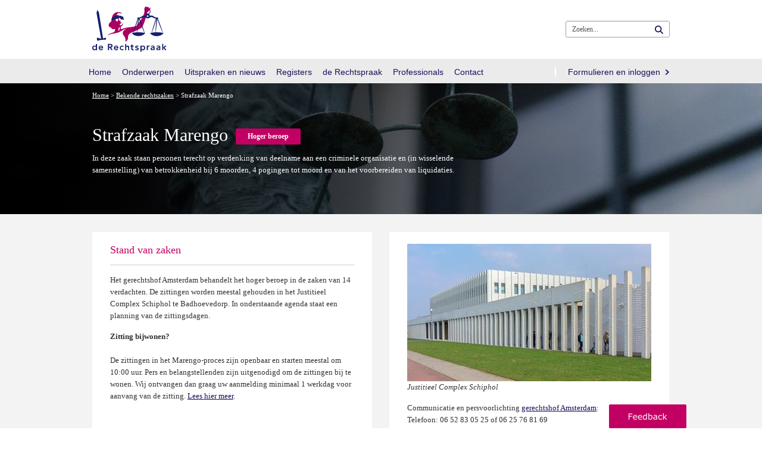

--- FILE ---
content_type: text/html; charset=utf-8
request_url: https://www.rechtspraak.nl/Bekende-rechtszaken/Marengo
body_size: 24120
content:


<!DOCTYPE html >
<html class="no-loader" dir="ltr" lang="nl-NL">
    <head><meta http-equiv="X-UA-Compatible" content="IE=edge"/><meta http-equiv="Content-type" content="text/html; charset=utf-8" /><meta http-equiv="Expires" content="0" /><meta charset="utf-8" /><meta name="viewport" content="width=device-width, initial-scale=1.0" /><meta name="author" /><meta name="referrer" content="always" /><title>
	Strafzaak Marengo | Rechtspraak
</title><link rel="shortcut icon" href="/Style Library/Rechtspraak/images/favicon.ico" />
<link rel="apple-touch-icon" href="/Style Library/Rechtspraak/images/mobile/apple-icon.png" />
<link rel="apple-touch-icon" sizes="57x57" href="/Style Library/Rechtspraak/images/mobile/apple-icon-57x57.png" />
<link rel="apple-touch-icon" sizes="72x72" href="/Style Library/Rechtspraak/images/mobile/apple-icon-72x72.png" />
<link rel="apple-touch-icon" sizes="76x76" href="/Style Library/Rechtspraak/images/mobile/apple-icon-76x76.png" />
<link rel="apple-touch-icon" sizes="114x114" href="/Style Library/Rechtspraak/images/mobile/apple-icon-114x114.png" />
<link rel="apple-touch-icon" sizes="120x120" href="/Style Library/Rechtspraak/images/mobile/apple-icon-120x120.png" />
<link rel="apple-touch-icon" sizes="144x144" href="/Style Library/Rechtspraak/images/mobile/apple-icon-144x144.png" />
<link rel="apple-touch-icon" sizes="152x152" href="/Style Library/Rechtspraak/images/mobile/apple-icon-152x152.png" />
<link rel="apple-touch-icon" sizes="180x180" href="/Style Library/Rechtspraak/images/mobile/apple-icon-180x180.png" />
<link rel="icon" sizes="36x36" href="/Style Library/Rechtspraak/images/mobile/android-icon-36x36.png" />
<link rel="icon" sizes="48x48" href="/Style Library/Rechtspraak/images/mobile/android-icon-48x48.png" />
<link rel="icon" sizes="72x72" href="/Style Library/Rechtspraak/images/mobile/android-icon-72x72.png" />
<link rel="icon" sizes="96x96" href="/Style Library/Rechtspraak/images/mobile/android-icon-96x96.png" />
<link rel="icon" sizes="144x144" href="/Style Library/Rechtspraak/images/mobile/android-icon-144x144.png" />
<link rel="icon" sizes="192x192" href="/Style Library/Rechtspraak/images/mobile/android-icon-192x192.png" />
<link rel="stylesheet" type="text/css" href="/_layouts/15/1043/styles/Themable/corev15.css?rev=VP8O6i%2Fjk0YdiFCSpDem%2FA%3D%3DTAG0"/>
<link rel="stylesheet" type="text/css" href="/Style%20Library/Rechtspraak/css/CSSBundle.min.css"/>
<link rel="stylesheet" type="text/css" href="/Style%20Library/Rechtspraak/css/rnl.layout.min.css"/>
<link rel="stylesheet" type="text/css" href="/Style%20Library/nl-NL/Themable/Core%20Styles/controls15.css"/>
<script type="text/javascript" src="/_layouts/15/1043/initstrings.js?rev=Y9BVLWFoYmfaNwg3BMQEqg%3D%3DTAG0"></script>
<script type="text/javascript" src="/_layouts/15/init.js?rev=RHfoRxFuwXZ%2BOo2JABCoHA%3D%3DTAG0"></script>
<script type="text/javascript" src="/ScriptResource.axd?d=1d_utKh8xyj3KlNqwU3lGXJ2encxlyvbz3tHPuUSD_e2okKKYe1I9DvqrskW2peWYm5T_St6XLX5DRMaXAiC4XDDvCryG-kfhjRf32XME4A-bomfoNL8NgSXsiMBElmPWHKmFhV4gNOlDWbZVCkYgK3-wwmAZLPuEHNIrw_LLUa0kD2aM9FSL5oX3MAxGUEJ0&amp;t=5c0e0825"></script>
<script type="text/javascript" src="/_layouts/15/blank.js?rev=nBzPIm07cpYroIjvUHh4jw%3D%3DTAG0"></script>
<script type="text/javascript" src="/ScriptResource.axd?d=bkZHrQQF2ThGrTE9zWmiyAkQG3_FhTVhR_9TwrotkyW9Ypw_q4MbNakPhEkSDpqk1AkZGig9TUUHNxdcJoKqSaHT455zZwPMPYLO_l35aYEd-DwbHNWs1hMAoLBGkQ-KMz8KszA6CmszR3QVdiVjNx1qM7hQkdMKH0uYQYYSZTJioeNdU3CHC4_4hO3enrct0&amp;t=5c0e0825"></script>
<script type="text/javascript">RegisterSod("require.js", "\u002f_layouts\u002f15\u002frequire.js?rev=4UhLIF\u00252FezOvmGnh\u00252Fs0LLpA\u00253D\u00253DTAG0");</script>
<script type="text/javascript">RegisterSod("strings.js", "\u002f_layouts\u002f15\u002f1043\u002fstrings.js?rev=qnO8Go1MJoH7LfM3pgC94g\u00253D\u00253DTAG0");</script>
<script type="text/javascript">RegisterSod("sp.res.resx", "\u002f_layouts\u002f15\u002f1043\u002fsp.res.js?rev=NS3Xi0Way9j5EPImgrm7ug\u00253D\u00253DTAG0");</script>
<script type="text/javascript">RegisterSod("sp.runtime.js", "\u002f_layouts\u002f15\u002fsp.runtime.js?rev=QZuY9EfO812\u00252FHP6vKipQPQ\u00253D\u00253DTAG0");RegisterSodDep("sp.runtime.js", "sp.res.resx");</script>
<script type="text/javascript">RegisterSod("sp.js", "\u002f_layouts\u002f15\u002fsp.js?rev=IOhwsS2jiKK0lsxWx1LfFA\u00253D\u00253DTAG0");RegisterSodDep("sp.js", "sp.runtime.js");RegisterSodDep("sp.js", "sp.ui.dialog.js");RegisterSodDep("sp.js", "sp.res.resx");</script>
<script type="text/javascript">RegisterSod("sp.init.js", "\u002f_layouts\u002f15\u002fsp.init.js?rev=v7C9ZcXmEYuhjJNLnCo66A\u00253D\u00253DTAG0");</script>
<script type="text/javascript">RegisterSod("sp.ui.dialog.js", "\u002f_layouts\u002f15\u002fsp.ui.dialog.js?rev=QfcC7vHW7hXFYDxqmPkuwQ\u00253D\u00253DTAG0");RegisterSodDep("sp.ui.dialog.js", "sp.init.js");RegisterSodDep("sp.ui.dialog.js", "sp.res.resx");</script>
<script type="text/javascript">RegisterSod("core.js", "\u002f_layouts\u002f15\u002fcore.js?rev=9kCBQNkpbQYAoiVcZpdkJA\u00253D\u00253DTAG0");RegisterSodDep("core.js", "strings.js");</script>
<script type="text/javascript">RegisterSod("menu.js", "\u002f_layouts\u002f15\u002fmenu.js?rev=8L\u00252BIY1hT\u00252BbaFStnW1t8DHA\u00253D\u00253DTAG0");</script>
<script type="text/javascript">RegisterSod("mQuery.js", "\u002f_layouts\u002f15\u002fmquery.js?rev=G0XIYJI9ofOrcdJaLkhB7Q\u00253D\u00253DTAG0");</script>
<script type="text/javascript">RegisterSod("callout.js", "\u002f_layouts\u002f15\u002fcallout.js?rev=abeY2vrdWuf5SFGyZz0ZIA\u00253D\u00253DTAG0");RegisterSodDep("callout.js", "strings.js");RegisterSodDep("callout.js", "mQuery.js");RegisterSodDep("callout.js", "core.js");</script>
<script type="text/javascript">RegisterSod("sp.core.js", "\u002f_layouts\u002f15\u002fsp.core.js?rev=bOK\u00252Bug\u00252FpfAotn0K8lTrAmw\u00253D\u00253DTAG0");RegisterSodDep("sp.core.js", "strings.js");RegisterSodDep("sp.core.js", "sp.init.js");RegisterSodDep("sp.core.js", "core.js");</script>
<script type="text/javascript">RegisterSod("clienttemplates.js", "\u002f_layouts\u002f15\u002fclienttemplates.js?rev=oCuPrViEzAn0pDKB8CF8Zg\u00253D\u00253DTAG0");</script>
<script type="text/javascript">RegisterSod("sharing.js", "\u002f_layouts\u002f15\u002fsharing.js?rev=i\u00252BpkUadbMp0SRKzd7VVHng\u00253D\u00253DTAG0");RegisterSodDep("sharing.js", "strings.js");RegisterSodDep("sharing.js", "mQuery.js");RegisterSodDep("sharing.js", "clienttemplates.js");RegisterSodDep("sharing.js", "core.js");</script>
<script type="text/javascript">RegisterSod("suitelinks.js", "\u002f_layouts\u002f15\u002fsuitelinks.js?rev=xrG\u00252BRjaI5OPo7vtJxP\u00252B73A\u00253D\u00253DTAG0");RegisterSodDep("suitelinks.js", "strings.js");RegisterSodDep("suitelinks.js", "core.js");</script>
<script type="text/javascript">RegisterSod("clientrenderer.js", "\u002f_layouts\u002f15\u002fclientrenderer.js?rev=DnKoLK\u00252FbHhJeC9UWCtG1Cw\u00253D\u00253DTAG0");</script>
<script type="text/javascript">RegisterSod("srch.resources.resx", "\u002f_layouts\u002f15\u002f1043\u002fsrch.resources.js?rev=Rcjm77Mho1zMWurOyjZDjg\u00253D\u00253DTAG0");</script>
<script type="text/javascript">RegisterSod("search.clientcontrols.js", "\u002f_layouts\u002f15\u002fsearch.clientcontrols.js?rev=llkkoa8WzW2Akde91RvLUw\u00253D\u00253DTAG0");RegisterSodDep("search.clientcontrols.js", "sp.init.js");RegisterSodDep("search.clientcontrols.js", "clientrenderer.js");RegisterSodDep("search.clientcontrols.js", "srch.resources.resx");</script>
<script type="text/javascript">RegisterSod("sp.search.js", "\u002f_layouts\u002f15\u002fsp.search.js?rev=HAx1PXh3dmISREk3Xv5ClQ\u00253D\u00253DTAG0");RegisterSodDep("sp.search.js", "sp.init.js");RegisterSodDep("sp.search.js", "sp.runtime.js");</script>
<script type="text/javascript">RegisterSod("ajaxtoolkit.js", "\u002f_layouts\u002f15\u002fajaxtoolkit.js?rev=D\u00252BopWJT1QLPe7G8RdEG71A\u00253D\u00253DTAG0");RegisterSodDep("ajaxtoolkit.js", "search.clientcontrols.js");</script>
<script type="text/javascript">RegisterSod("browserScript", "\u002f_layouts\u002f15\u002fie55up.js?rev=FDfIxU6g4wVWGihfBF8EMQ\u00253D\u00253DTAG0");RegisterSodDep("browserScript", "strings.js");</script>
<script type="text/javascript">RegisterSod("inplview", "\u002f_layouts\u002f15\u002finplview.js?rev=DyKtSizIeG1Okf5xG3fnOw\u00253D\u00253DTAG0");RegisterSodDep("inplview", "strings.js");RegisterSodDep("inplview", "core.js");RegisterSodDep("inplview", "clienttemplates.js");RegisterSodDep("inplview", "sp.js");</script>
<script type="text/javascript">RegisterSod("datepicker.js", "\u002f_layouts\u002f15\u002fdatepicker.js?rev=rYT4N2TlYX89rDTlQdogeA\u00253D\u00253DTAG0");RegisterSodDep("datepicker.js", "strings.js");</script>
<script type="text/javascript">RegisterSod("sp.publishing.resources.resx", "\u002f_layouts\u002f15\u002f1043\u002fsp.publishing.resources.js?rev=UdUQdfaQxbZCDDl\u00252BFPU\u00252Fjw\u00253D\u00253DTAG0");</script>
<script type="text/javascript">RegisterSod("mediaplayer.js", "\u002f_layouts\u002f15\u002fmediaplayer.js?rev=GGv1c8p\u00252FSE\u00252FImiygRj\u00252FoUw\u00253D\u00253DTAG0");RegisterSodDep("mediaplayer.js", "sp.publishing.resources.resx");</script>
<link type="text/xml" rel="alternate" href="/Bekende-rechtszaken/Marengo/_vti_bin/spsdisco.aspx" />
            
            <meta name="keywords" content="Marengo, Ridouan T., Wiersum, Nabil B.,. Derk, Saïd R., spyshop, spy-shop, vergismoord, rechtbank Amsterdam" /><meta name="description" content="In de strafzaak Marengo staan  personen terecht op verdenking van deelname aan een criminele organisatie en van betrokkenheid bij moorden, pogingen tot moord en van het voorbereiden van meerdere liquidaties." /><link rel="canonical" href="https://www.rechtspraak.nl:443/Bekende-rechtszaken/Marengo" /><meta name="google-site-verification" content="Fq1_ukK08Ue67MSC9EkIWNxP1ajCjjFrqw2_Px2_XdY" />
            
            
        <meta property="twitter:card" content="summary" /><meta property="twitter:site" content="Strafzaak Marengo" /><meta property="twitter:image" content="https://www.rechtspraak.nl/Organisatie-en-contact/Organisatie/Rechtbanken/Rechtbank-Den-Haag/Nieuws/PublishingImages/JCS.jpg?width=450" /><meta property="og:title" content="Strafzaak Marengo" /><meta property="og:description" content="In de strafzaak Marengo staan  personen terecht op verdenking van deelname aan een criminele organisatie en van betrokkenheid bij moorden, pogingen tot moord en van het voorbereiden van meerdere liquidaties." /><meta property="og:url" content="https://www.rechtspraak.nl/Bekende-rechtszaken/Marengo/Paginas/default.aspx" /><meta property="og:image" content="https://www.rechtspraak.nl/Organisatie-en-contact/Organisatie/Rechtbanken/Rechtbank-Den-Haag/Nieuws/PublishingImages/JCS.jpg?width=450" /><meta property="og:image:url" content="https://www.rechtspraak.nl/Organisatie-en-contact/Organisatie/Rechtbanken/Rechtbank-Den-Haag/Nieuws/PublishingImages/JCS.jpg?width=450" /><meta property="og:image:secure_url" content="https://www.rechtspraak.nl/Organisatie-en-contact/Organisatie/Rechtbanken/Rechtbank-Den-Haag/Nieuws/PublishingImages/JCS.jpg?width=450" /><meta property="og:image:type" content="image/jpeg" /><meta property="og:type" content="article" />
        <!-- Replace no-loader hook -->
        <script>
            if (window.location.hash) {
                document.documentElement.className = document.documentElement.className.replace(/\bno-loader\b/, 'loader');
            }
        </script>
        <!-- Bootstrap responsive css files bundled and minimized -->
        

        <!-- jQuery, Bootstrap and other JavaScript plugins bundled and minimized ) -->
        <script type="text/javascript" src="/Style Library/Rechtspraak/js/JSBundle.min.js"></script>
        <!-- Piwik PRO Tag Manager Synchronous -->
        <script type="text/javascript"> 
(function(window, document, dataLayerName, id) {function stgCreateCookie(a,b,c){var d="";if(c){var e=new Date;e.setTime(e.getTime()+24*c*60*60*1e3),d="; expires="+e.toUTCString()}document.cookie=a+"="+b+d+"; path =/ "}var isStgDebug=(window.location.href.match("stg_debug")||document.cookie.match("stg_debug"))&&!window.location.href.match("stg_disable_debug");stgCreateCookie("stg_debug",isStgDebug?1:"",isStgDebug?14:-1);var qP=[];dataLayerName!=="dataLayer"&&qP.push("data_layer_name="+dataLayerName),isStgDebug&&qP.push("stg_debug");var qPString=qP.length>0?("?"+qP.join("&")):"";document.write('<script src="https://statistiek.rechtspraak.nl/containers/'+id+'.sync.js' + qPString + '"></' + 'script>');})(window, document, 'dataLayer', '9930a595-7507-4ede-a68e-3221176784af');</script>
        <!-- Rechtspraak.Resources //-->
        <script id="rnl-resources-script" type="text/javascript" src="/Bekende-rechtszaken/Marengo/RnlScriptResource.axd?js=resources"></script>
        <script type="text/javascript" src="/Style Library/Rechtspraak/js/externeBezoeker.js"></script>
        
        <script type="text/javascript">
            function ProcessImn() { }
            function ProcessImnMarkers() { }
        </script>
    </head>
    <body onhashchange="if (typeof(_spBodyOnHashChange) != 'undefined') _spBodyOnHashChange();">
        <!-- Start Piwik PRO Tag Manager code -->
        <script type="text/javascript"> 
(function(window, document, dataLayerName, id) {window[dataLayerName]=window[dataLayerName]||[],window[dataLayerName].push({start:(new Date).getTime(),event:"stg.start"});var scripts=document.getElementsByTagName('script')[0],tags=document.createElement('script');function stgCreateCookie(a,b,c){var d="";if(c){var e=new Date;e.setTime(e.getTime()+24*c*60*60*1e3),d="; expires = "+e.toUTCString()}document.cookie=a+" = "+b+d+"; path =/ "}var isStgDebug=(window.location.href.match("stg_debug")||document.cookie.match("stg_debug"))&&!window.location.href.match("stg_disable_debug");stgCreateCookie("stg_debug",isStgDebug?1:"",isStgDebug?14:-1);var qP=[];dataLayerName!=="dataLayer"&&qP.push("data_layer_name = "+dataLayerName),isStgDebug&&qP.push("stg_debug");var qPString=qP.length>0?("?"+qP.join("&")):"";tags.async=!0,tags.src="https://statistiek.rechtspraak.nl/containers/"+id+".js"+qPString,scripts.parentNode.insertBefore(tags,scripts);!function(a,n,i){a[n]=a[n]||{};for(var c=0;c<i.length;c++)!function(i){a[n][i]=a[n][i]||{},a[n][i].api=a[n][i].api||function(){var a=[].slice.call(arguments,0);"string"==typeof a[0]&&window[dataLayerName].push({event:n+"."+i+":"+a[0],parameters:[].slice.call(arguments,1)})}}(i[c])}(window,"ppms",["tm","cm"]);})(window, document, 'dataLayer', '9930a595-7507-4ede-a68e-3221176784af');</script><noscript><iframe src="https://statistiek.rechtspraak.nl/containers/9930a595-7507-4ede-a68e-3221176784af/noscript.html" height="0" width="0" style="display:none;visibility:hidden"></iframe></noscript>
        <!-- End Piwik PRO Tag Manager code -->
        <!-- Loading overlay when scrolling to anchor -->
        <div class="rnl-loading fade in" role="status">Laden...</div>

        
        <div class="noindex">
            <div id="imgPrefetch" style="display:none">
<img src="/_layouts/15/images/spcommon.png?rev=40" />
<img src="/Style Library/Rechtspraak/images/logo_2016.svg?rev=40" />
</div>

        </div>
        <form method="post" action="./Marengo" onsubmit="javascript:return WebForm_OnSubmit();" id="aspnetForm">
<div class="aspNetHidden">
<input type="hidden" id="RNL_ContentFiltered" value="1"><input type="hidden" name="_wpcmWpid" id="_wpcmWpid" value>
<input type="hidden" name="wpcmVal" id="wpcmVal" value>
<input type="hidden" name="MSOWebPartPage_PostbackSource" id="MSOWebPartPage_PostbackSource" value>
<input type="hidden" name="MSOTlPn_SelectedWpId" id="MSOTlPn_SelectedWpId" value>
<input type="hidden" name="MSOTlPn_View" id="MSOTlPn_View" value="0">
<input type="hidden" name="MSOTlPn_ShowSettings" id="MSOTlPn_ShowSettings" value="False">
<input type="hidden" name="MSOGallery_SelectedLibrary" id="MSOGallery_SelectedLibrary" value>
<input type="hidden" name="MSOGallery_FilterString" id="MSOGallery_FilterString" value>
<input type="hidden" name="MSOTlPn_Button" id="MSOTlPn_Button" value="none">
<input type="hidden" name="__EVENTTARGET" id="__EVENTTARGET" value>
<input type="hidden" name="__EVENTARGUMENT" id="__EVENTARGUMENT" value>
<input type="hidden" name="__REQUESTDIGEST" id="__REQUESTDIGEST" value="noDigest">
<input type="hidden" name="MSOSPWebPartManager_DisplayModeName" id="MSOSPWebPartManager_DisplayModeName" value="Browse">
<input type="hidden" name="MSOSPWebPartManager_ExitingDesignMode" id="MSOSPWebPartManager_ExitingDesignMode" value="false">
<input type="hidden" name="MSOWebPartPage_Shared" id="MSOWebPartPage_Shared" value>
<input type="hidden" name="MSOLayout_LayoutChanges" id="MSOLayout_LayoutChanges" value>
<input type="hidden" name="MSOLayout_InDesignMode" id="MSOLayout_InDesignMode" value>
<input type="hidden" name="_wpSelected" id="_wpSelected" value>
<input type="hidden" name="_wzSelected" id="_wzSelected" value>
<input type="hidden" name="MSOSPWebPartManager_OldDisplayModeName" id="MSOSPWebPartManager_OldDisplayModeName" value="Browse">
<input type="hidden" name="MSOSPWebPartManager_StartWebPartEditingName" id="MSOSPWebPartManager_StartWebPartEditingName" value="false">
<input type="hidden" name="MSOSPWebPartManager_EndWebPartEditing" id="MSOSPWebPartManager_EndWebPartEditing" value="false">
<input type="hidden" name="__VIEWSTATE" id="__VIEWSTATE" value="/[base64]/">
</div>

<script type="text/javascript">
//<![CDATA[
var theForm = document.forms['aspnetForm'];
if (!theForm) {
    theForm = document.aspnetForm;
}
function __doPostBack(eventTarget, eventArgument) {
    if (!theForm.onsubmit || (theForm.onsubmit() != false)) {
        theForm.__EVENTTARGET.value = eventTarget;
        theForm.__EVENTARGUMENT.value = eventArgument;
        theForm.submit();
    }
}
//]]>
</script>


<script src="/WebResource.axd?d=Zq3rFDKIt1NTBXems_eeb5mGjkK53DspeMO-By5D2Bs9QwI3_fhby4Aq5yr067CleUVrTW-ftHYEE0VxNSWH_ZTnsU6_wFSWFe2-LijUzBw1&t=638901608248157332" type="text/javascript"></script>


<script type="text/javascript">
//<![CDATA[
var MSOWebPartPageFormName = 'aspnetForm';
var g_presenceEnabled = true;
var g_wsaEnabled = false;

var g_correlationId = '9bb6efa1-7f50-6073-03ad-6b33838a8c36';
var g_wsaQoSEnabled = false;
var g_wsaQoSDataPoints = [];
var g_wsaRUMEnabled = false;
var g_wsaLCID = 1043;
var g_wsaListTemplateId = 850;
var g_wsaSiteTemplateId = 'CMSPUBLISHING#0';
var _fV4UI=true;var _spPageContextInfo = {webServerRelativeUrl: "\u002fBekende-rechtszaken\u002fMarengo", webAbsoluteUrl: "https:\u002f\u002fwww.rechtspraak.nl\u002fBekende-rechtszaken\u002fMarengo", siteAbsoluteUrl: "https:\u002f\u002fwww.rechtspraak.nl", serverRequestPath: "\u002fBekende-rechtszaken\u002fMarengo\u002fPaginas\u002fdefault.aspx", layoutsUrl: "_layouts\u002f15", webTitle: "Strafzaak Marengo", webTemplate: "39", tenantAppVersion: "0", isAppWeb: false, Has2019Era: true, webLogoUrl: "\u002fStyle Library\u002fRechtspraak\u002fimages\u002flogo_2016.svg", webLanguage: 1043, currentLanguage: 1043, currentUICultureName: "nl-NL", currentCultureName: "nl-NL", clientServerTimeDelta: new Date("2026-01-23T05:03:58.7588128Z") - new Date(), updateFormDigestPageLoaded: new Date("2026-01-23T05:03:58.7588128Z"), siteClientTag: "5488$$16.0.5513.1001", crossDomainPhotosEnabled:false, webUIVersion:15, webPermMasks:{High:16,Low:2147680321},pageListId:"{9a9b183d-aa22-4cec-afcb-58dd6c897938}",pageItemId:1, pagePersonalizationScope:1, alertsEnabled:true, customMarkupInCalculatedFieldDisabled: true, siteServerRelativeUrl: "\u002f", allowSilverlightPrompt:'True', isSiteAdmin: false};
                            function DoCallBack(filterText)
                            {WebForm_DoCallback('ctl00$ctl52$g_8e4862bb_05c6_46c4_97a4_f6350c8c6a25',filterText,UpdateFilterCallback,0,CallBackError,true)
                            }
                            function CallBackError(result, clientsideString)
                            {                
                            }
                        var L_Menu_BaseUrl="/Bekende-rechtszaken/Marengo";
var L_Menu_LCID="1043";
var L_Menu_SiteTheme="null";
document.onreadystatechange=fnRemoveAllStatus; function fnRemoveAllStatus(){removeAllStatus(true)};Flighting.ExpFeatures = [480215056,1880287568,1561350208,302071836,3212816,69472768,4194310,-2113396707,268502022,-872284160,1049232,-2147421952,65536,65536,2097472,917504,-2147474174,1372324107,67108882,0,0,-2147483648,2097152,0,0,32768,0,0,0,0,0,0,0,0,0,0,0,0,0,0,0,0,0,0,0,0,0,0,0,0,0,0,0,0,0,0,0,0,0,0,0,0,0,0,0,0,0,0,0,0,0,0,0,0,0,0,0,0,0,0,0,0,0,0,32768];var _spWebPartComponents = new Object();//]]>
</script>

<script src="/_layouts/15/blank.js?rev=nBzPIm07cpYroIjvUHh4jw%3D%3DTAG0" type="text/javascript"></script>
<script type="text/javascript">
//<![CDATA[
if (typeof(DeferWebFormInitCallback) == 'function') DeferWebFormInitCallback();function WebForm_OnSubmit() {
UpdateFormDigest('\u002fBekende-rechtszaken\u002fMarengo', 1440000);if (typeof(_spFormOnSubmitWrapper) != 'undefined') {return _spFormOnSubmitWrapper();} else {return true;};
return true;
}
//]]>
</script>

<div class="aspNetHidden">

	<input type="hidden" name="__VIEWSTATEGENERATOR" id="__VIEWSTATEGENERATOR" value="45A58354">
</div>
            <div class="aspNetHidden">
	<input type="hidden" name="__ROLES" id="__ROLES" value>
</div>
            <input type="hidden" id="rnl_hide_inlinebegrippen" value="1">

            
            
            <span id="DeltaSPWebPartManager">
                
            </span>
            <script type="text/javascript">
//<![CDATA[
Sys.WebForms.PageRequestManager._initialize('ctl00$ScriptManager', 'aspnetForm', [], [], [], 90, 'ctl00');
//]]>
</script>

            <div>
	
                <div style="visibility: hidden; display: none" id="s4-ribbonrow"></div>
            
</div>
            
            <div id="s4-workspace">
                <div class="rs-wrapper" id="s4-bodyContainer">
                    
                    
                    <div class="masthead ms-dialogHidden noindex">
                        <div class="rs-header clearfix">
                            <div class="container">
                                <p class="rs-skip-links">
                                    <a class="rs-skip-link" href="#mainContent" title="Direct naar inhoud">
                                        Direct naar inhoud
                                    </a>
                                    <a class="rs-skip-link" href="#mainSearch" title="Direct naar zoekformulier">
                                        Direct naar zoekformulier
                                    </a>
                                </p>
                                <div class="pull-left rs-logo" id="DeltaSiteLogo">
	
                                    
                                    <span><a class="ms-siteicon-a" id="ctl00_x36d5bee949a7480783b3afc048c15598" href="https://www.rechtspraak.nl"><img class="ms-siteicon-img" id="ctl00_x74bbee6762f840edad4fe46f496d8c78" src="/Style%20Library/Rechtspraak/images/logo_2016.svg" alt="Home"><span class="rs-logo-border"></span></a></span>
                                
</div>
                                <div class="headtitle pull-left">
                                    <h1 class="ms-core-pageTitle" id="pageTitle">
                                        <span id="DeltaPlaceHolderPageTitleInTitleArea">
                                            
	Strafzaak Marengo

                                        </span>
                                        <div class="ms-displayInlineBlock ms-normalWrap" id="DeltaPlaceHolderPageDescription">
	
                                            <a style="display: none;" href="javascript:;" id="ms-pageDescriptionDiv">
                                                <span id="ms-pageDescriptionImage">&nbsp;</span>
                                            </a>
                                            <span class="ms-accessible" id="ms-pageDescription"></span>
                                            <script type="text/javascript">// <![CDATA[ 


                                                _spBodyOnLoadFunctionNames.push("setupPageDescriptionCallout");
                                            // ]]>
</script>
                                        
</div>
                                    </h1>
                                    <ul class="s4-breadcrumb pull-left">
	<li class="s4-breadcrumbRootNode"><span class="s4-breadcrumb-arrowcont"><img style="display:inline-block;padding-top:4px;" src="/_layouts/15/images/nodearrow.png" alt></span><a class="s4-breadcrumbRootNode" title="Home" href="/">Home</a><ul class="s4-breadcrumbRootNode"><li class="s4-breadcrumbCurrentNode pull-left"><span class="s4-breadcrumb-arrowcont"><img style="display:inline-block;padding-top:4px;" src="/_layouts/15/images/nodearrow.png" alt></span><a class="s4-breadcrumbCurrentNode pull-left" title="Strafzaak Marengo" href="/Bekende-rechtszaken/Marengo">Strafzaak Marengo</a></li></ul></li>
</ul>

                                </div>


                            </div>
                            <!--/.rs-header -->
                        </div>
                        <!--/.container -->

                        <span id="DeltaBreadcrumbDropdown">
                            
                        </span>
                    </div>

                    <div class="navbar rs-navbar">
                        <div class="container">
                            <div class="rs-search-group">
                                
    <div class="rs-header-buttons" data-tag="MegaMenu" data-view="headerbuttonmenu" data-template="header-button-menu-template"><script>Rechtspraak.MegaMenu.$dataMenus['headerbuttonmenu']={"items":[{"ContentTypeId":"0x012000D18CE8FD2AD74B4181C6689C325627E800B4A8BCCF398C4A11BEDA1BB7740342FA0056825E7EAFC0E444983A47C89F7C069A","FileDirRef":"\/Lists\/Menus","Folder":{"ItemCount":1},"Id":73,"RS_Afbeelding":null,"RS_HtmlClass":"","RS_ItemUrl":null,"RS_Koptekst":"","RS_Tekst":"","RS_Volgorde":0,"Title":"headerbuttonmenu","URL":null},{"ContentTypeId":"0x012000D18CE8FD2AD74B4181C6689C325627E800B4A8BCCF398C4A11BEDA1BB7740342FA0056825E7EAFC0E444983A47C89F7C069A","FileDirRef":"\/Lists\/Menus\/headerbuttonmenu","Folder":{"ItemCount":0},"Id":74,"RS_Afbeelding":null,"RS_HtmlClass":"","RS_ItemUrl":null,"RS_Koptekst":"","RS_Tekst":"","RS_Volgorde":0,"Title":"Voor advocaten en juristen","URL":{"Url":"https:\/\/www.rechtspraak.nl\/Voor-advocaten-en-juristen"}}],"rootUrl":"\/Lists\/Menus"}</script></div>


                                <button class="rs-search-toggle collapsed" id="mainSearch" type="button" data-toggle="collapse" data-target=".rs-search" aria-expanded="false">
                                    <span>Zoeken</span>
                                </button>

                                <!--search-->
                                <div class="rs-search collapse">
                                    
                                    <div class="ms-mpSearchBox ms-floatRight" id="DeltaPlaceHolderSearchArea">
	
                                        
                                            <div id="searchInputBox">
                                                <div class="ms-webpart-chrome ms-webpart-chrome-fullWidth">
		<div class="ms-WPBody" style webpartid="00000000-0000-0000-0000-000000000000" haspers="true" id="WebPartWPQ1" width="100%" onlyformepart="true" allowdelete="false"><div componentid="ctl00_PlaceHolderSearchArea_SmallSearchInputBox1_csr" id="ctl00_PlaceHolderSearchArea_SmallSearchInputBox1_csr"><div id="SearchBox" name="Control"><div class="ms-srch-sb ms-srch-sb-border" id="ctl00_PlaceHolderSearchArea_SmallSearchInputBox1_csr_sboxdiv"><input class="ms-textSmall ms-srch-sb-prompt ms-helperText" type="text" value="Zoeken..." maxlength="2048" accesskey="S" title="Zoeken..." id="ctl00_PlaceHolderSearchArea_SmallSearchInputBox1_csr_sbox" autocomplete="off" autocorrect="off" onkeypress="EnsureScriptFunc('Search.ClientControls.js', 'Srch.U', function() {if (Srch.U.isEnterKey(String.fromCharCode(event.keyCode))) {$find('ctl00_PlaceHolderSearchArea_SmallSearchInputBox1_csr').search($get('ctl00_PlaceHolderSearchArea_SmallSearchInputBox1_csr_sbox').value);return Srch.U.cancelEvent(event);}})" onkeydown="EnsureScriptFunc('Search.ClientControls.js', 'Srch.U', function() {var ctl = $find('ctl00_PlaceHolderSearchArea_SmallSearchInputBox1_csr');ctl.activateDefaultQuerySuggestionBehavior();})" onfocus="EnsureScriptFunc('Search.ClientControls.js', 'Srch.U', function() {var ctl = $find('ctl00_PlaceHolderSearchArea_SmallSearchInputBox1_csr');ctl.hidePrompt();ctl.setBorder(true);})" onblur="EnsureScriptFunc('Search.ClientControls.js', 'Srch.U', function() {var ctl = $find('ctl00_PlaceHolderSearchArea_SmallSearchInputBox1_csr'); if (ctl){ ctl.showPrompt(); ctl.setBorder(false);}})"><a class="ms-srch-sb-searchLink" title="Zoeken" role="button" id="ctl00_PlaceHolderSearchArea_SmallSearchInputBox1_csr_SearchLink" onclick="EnsureScriptFunc('Search.ClientControls.js', 'Srch.U', function() {$find('ctl00_PlaceHolderSearchArea_SmallSearchInputBox1_csr').search($get('ctl00_PlaceHolderSearchArea_SmallSearchInputBox1_csr_sbox').value);})" href="javascript: {}"><img class="ms-srch-sb-searchImg" src="/_layouts/15/images/searchresultui.png?rev=40" id="searchImg" alt="Zoeken"></a><div class="ms-qSuggest-container ms-shadow" id="AutoCompContainer"><div id="ctl00_PlaceHolderSearchArea_SmallSearchInputBox1_csr_AutoCompList"></div></div></div></div></div><noscript><div id="ctl00_PlaceHolderSearchArea_SmallSearchInputBox1_noscript">Het lijkt erop dat er geen JavaScript is ingeschakeld bij uw browser. Schakel JavaScript in en probeer het opnieuw.</div></noscript><div id="ctl00_PlaceHolderSearchArea_SmallSearchInputBox1">

		</div><div class="ms-clear"></div></div>
	</div>
                                            </div>
                                        
                                    
</div>
                                </div>
                            </div>

                            <div class="row">
                                <div class="navbar-header">
                                    <button class="navbar-toggle rs-navbar-toggle collapsed" id="mainNavigation" type="button" data-toggle="collapse" data-target=".navbar-collapse" aria-expanded="false">
                                        <span>Menu</span> <span class="caret"></span>
                                    </button>
                                </div>

                                <div class="ms-displayInline ms-core-navigation" id="DeltaTopNavigation" role="navigation">
	
                                    
                                    
    <div class="navbar-collapse collapse" data-tag="MegaMenu" data-view="mainmenu" data-template="megamenu-menuitem-template"><script>Rechtspraak.MegaMenu.$dataMenus['mainmenu']={"items":[{"ContentTypeId":"0x012000D18CE8FD2AD74B4181C6689C325627E800B4A8BCCF398C4A11BEDA1BB7740342FA0056825E7EAFC0E444983A47C89F7C069A","FileDirRef":"\/Lists\/Menus","Folder":{"ItemCount":8},"Id":75,"RS_Afbeelding":null,"RS_HtmlClass":"","RS_ItemUrl":null,"RS_Koptekst":"","RS_Tekst":"","RS_Volgorde":0,"Title":"mainmenu","URL":null},{"ContentTypeId":"0x012000D18CE8FD2AD74B4181C6689C325627E800B4A8BCCF398C4A11BEDA1BB7740342FA0056825E7EAFC0E444983A47C89F7C069A","FileDirRef":"\/Lists\/Menus\/mainmenu","Folder":{"ItemCount":3},"Id":76,"RS_Afbeelding":null,"RS_HtmlClass":"rs-mega-menu","RS_ItemUrl":null,"RS_Koptekst":"","RS_Tekst":"","RS_Volgorde":10,"Title":"Onderwerpen","URL":{"Url":"https:\/\/www.rechtspraak.nl\/Onderwerpen"}},{"ContentTypeId":"0x012000D18CE8FD2AD74B4181C6689C325627E800B4A8BCCF398C4A11BEDA1BB7740342FA0056825E7EAFC0E444983A47C89F7C069A","FileDirRef":"\/Lists\/Menus\/mainmenu\/Onderwerpen","Folder":{"ItemCount":11},"Id":77,"RS_Afbeelding":null,"RS_HtmlClass":"col-sm-6 htmlClassNoLink","RS_ItemUrl":null,"RS_Koptekst":"","RS_Tekst":"","RS_Volgorde":10,"Title":"Procedures","URL":null},{"ContentTypeId":"0x012000D18CE8FD2AD74B4181C6689C325627E800B4A8BCCF398C4A11BEDA1BB7740342FA0056825E7EAFC0E444983A47C89F7C069A","FileDirRef":"\/Lists\/Menus\/mainmenu\/Onderwerpen\/Procedures","Folder":{"ItemCount":0},"Id":78,"RS_Afbeelding":null,"RS_HtmlClass":"","RS_ItemUrl":null,"RS_Koptekst":"","RS_Tekst":"","RS_Volgorde":15,"Title":"Consumenten","URL":{"Url":"https:\/\/www.rechtspraak.nl\/Onderwerpen\/Paginas\/Consumenten.aspx"}},{"ContentTypeId":"0x012000D18CE8FD2AD74B4181C6689C325627E800B4A8BCCF398C4A11BEDA1BB7740342FA0056825E7EAFC0E444983A47C89F7C069A","FileDirRef":"\/Lists\/Menus\/mainmenu\/Onderwerpen\/Procedures","Folder":{"ItemCount":0},"Id":79,"RS_Afbeelding":null,"RS_HtmlClass":"","RS_ItemUrl":null,"RS_Koptekst":"","RS_Tekst":"","RS_Volgorde":55,"Title":"Werk, inkomen en ondernemen","URL":{"Url":"https:\/\/www.rechtspraak.nl\/Onderwerpen\/Paginas\/Werk-inkomen-en-ondernemen.aspx"}},{"ContentTypeId":"0x012000D18CE8FD2AD74B4181C6689C325627E800B4A8BCCF398C4A11BEDA1BB7740342FA0056825E7EAFC0E444983A47C89F7C069A","FileDirRef":"\/Lists\/Menus\/mainmenu\/Onderwerpen\/Procedures","Folder":{"ItemCount":0},"Id":80,"RS_Afbeelding":null,"RS_HtmlClass":"","RS_ItemUrl":null,"RS_Koptekst":"","RS_Tekst":"","RS_Volgorde":10,"Title":"Belastingen, toeslagen en uitkeringen","URL":{"Url":"https:\/\/www.rechtspraak.nl\/Onderwerpen\/Paginas\/Belastingen-toeslagen-en-uitkeringen.aspx"}},{"ContentTypeId":"0x012000D18CE8FD2AD74B4181C6689C325627E800B4A8BCCF398C4A11BEDA1BB7740342FA0056825E7EAFC0E444983A47C89F7C069A","FileDirRef":"\/Lists\/Menus\/mainmenu\/Onderwerpen\/Procedures","Folder":{"ItemCount":0},"Id":82,"RS_Afbeelding":null,"RS_HtmlClass":"","RS_ItemUrl":null,"RS_Koptekst":"","RS_Tekst":"","RS_Volgorde":25,"Title":"Gezondheid en zorg","URL":{"Url":"https:\/\/www.rechtspraak.nl\/Onderwerpen\/Paginas\/Gezondheid-en-zorg.aspx"}},{"ContentTypeId":"0x012000D18CE8FD2AD74B4181C6689C325627E800B4A8BCCF398C4A11BEDA1BB7740342FA0056825E7EAFC0E444983A47C89F7C069A","FileDirRef":"\/Lists\/Menus\/mainmenu\/Onderwerpen\/Procedures","Folder":{"ItemCount":0},"Id":83,"RS_Afbeelding":null,"RS_HtmlClass":"","RS_ItemUrl":null,"RS_Koptekst":"","RS_Tekst":"","RS_Volgorde":30,"Title":"Huis en omgeving","URL":{"Url":"https:\/\/www.rechtspraak.nl\/Onderwerpen\/Paginas\/Huis-en-omgeving.aspx"}},{"ContentTypeId":"0x012000D18CE8FD2AD74B4181C6689C325627E800B4A8BCCF398C4A11BEDA1BB7740342FA0056825E7EAFC0E444983A47C89F7C069A","FileDirRef":"\/Lists\/Menus\/mainmenu\/Onderwerpen\/Procedures","Folder":{"ItemCount":0},"Id":85,"RS_Afbeelding":null,"RS_HtmlClass":"","RS_ItemUrl":null,"RS_Koptekst":"","RS_Tekst":"","RS_Volgorde":40,"Title":"Schade en aansprakelijkheid","URL":{"Url":"https:\/\/www.rechtspraak.nl\/Onderwerpen\/Paginas\/Schade-en-aansprakelijkheid.aspx"}},{"ContentTypeId":"0x012000D18CE8FD2AD74B4181C6689C325627E800B4A8BCCF398C4A11BEDA1BB7740342FA0056825E7EAFC0E444983A47C89F7C069A","FileDirRef":"\/Lists\/Menus\/mainmenu\/Onderwerpen\/Procedures","Folder":{"ItemCount":0},"Id":86,"RS_Afbeelding":null,"RS_HtmlClass":"","RS_ItemUrl":null,"RS_Koptekst":"","RS_Tekst":"","RS_Volgorde":20,"Title":"Familie en relaties","URL":{"Url":"https:\/\/www.rechtspraak.nl\/Onderwerpen\/Paginas\/Familie-en-relaties.aspx"}},{"ContentTypeId":"0x012000D18CE8FD2AD74B4181C6689C325627E800B4A8BCCF398C4A11BEDA1BB7740342FA0056825E7EAFC0E444983A47C89F7C069A","FileDirRef":"\/Lists\/Menus\/mainmenu\/Onderwerpen\/Procedures","Folder":{"ItemCount":0},"Id":87,"RS_Afbeelding":null,"RS_HtmlClass":"","RS_ItemUrl":null,"RS_Koptekst":"","RS_Tekst":"","RS_Volgorde":50,"Title":"Vreemdelingen","URL":{"Url":"https:\/\/www.rechtspraak.nl\/Onderwerpen\/Paginas\/Vreemdelingen.aspx"}},{"ContentTypeId":"0x012000D18CE8FD2AD74B4181C6689C325627E800B4A8BCCF398C4A11BEDA1BB7740342FA0056825E7EAFC0E444983A47C89F7C069A","FileDirRef":"\/Lists\/Menus\/mainmenu\/Onderwerpen\/Procedures","Folder":{"ItemCount":0},"Id":88,"RS_Afbeelding":null,"RS_HtmlClass":"","RS_ItemUrl":null,"RS_Koptekst":"","RS_Tekst":"","RS_Volgorde":35,"Title":"Maatregelen en straffen","URL":{"Url":"https:\/\/www.rechtspraak.nl\/Onderwerpen\/Paginas\/Maatregelen-en-straffen.aspx"}},{"ContentTypeId":"0x012000D18CE8FD2AD74B4181C6689C325627E800B4A8BCCF398C4A11BEDA1BB7740342FA0056825E7EAFC0E444983A47C89F7C069A","FileDirRef":"\/Lists\/Menus\/mainmenu\/Onderwerpen\/Procedures","Folder":{"ItemCount":0},"Id":90,"RS_Afbeelding":null,"RS_HtmlClass":"","RS_ItemUrl":null,"RS_Koptekst":"","RS_Tekst":"","RS_Volgorde":45,"Title":"Schulden en faillissement","URL":{"Url":"https:\/\/www.rechtspraak.nl\/Onderwerpen\/Paginas\/Schulden-en-faillissement.aspx"}},{"ContentTypeId":"0x012000D18CE8FD2AD74B4181C6689C325627E800B4A8BCCF398C4A11BEDA1BB7740342FA0056825E7EAFC0E444983A47C89F7C069A","FileDirRef":"\/Lists\/Menus\/mainmenu\/Onderwerpen","Folder":{"ItemCount":10},"Id":92,"RS_Afbeelding":null,"RS_HtmlClass":"col-sm-6 htmlClassNoLink","RS_ItemUrl":null,"RS_Koptekst":"","RS_Tekst":"","RS_Volgorde":20,"Title":"Naar de rechter - Naar de rechtbank","URL":null},{"ContentTypeId":"0x012000D18CE8FD2AD74B4181C6689C325627E800B4A8BCCF398C4A11BEDA1BB7740342FA0056825E7EAFC0E444983A47C89F7C069A","FileDirRef":"\/Lists\/Menus\/mainmenu\/Onderwerpen\/Naar de rechter - Naar de rechtbank","Folder":{"ItemCount":0},"Id":103,"RS_Afbeelding":null,"RS_HtmlClass":"","RS_ItemUrl":null,"RS_Koptekst":"","RS_Tekst":"","RS_Volgorde":40,"Title":"Oplossen zonder rechter","URL":{"Url":"https:\/\/www.rechtspraak.nl\/Oplossen-zonder-rechter"}},{"ContentTypeId":"0x012000D18CE8FD2AD74B4181C6689C325627E80043BDEA4FDD6B4BFB8A17F44B40A9870A002945CBB833F12F44A6E80D494DFE1990","FileDirRef":"\/Lists\/Menus\/mainmenu","Folder":{"ItemCount":6},"Id":114,"RS_Afbeelding":null,"RS_HtmlClass":"rs-mega-menu","RS_ItemUrl":null,"RS_Koptekst":"","RS_Tekst":"","RS_Volgorde":30,"Title":"Uitspraken en nieuws","URL":{"Url":"https:\/\/www.rechtspraak.nl\/Uitspraken-en-nieuws"}},{"ContentTypeId":"0x012000D18CE8FD2AD74B4181C6689C325627E800B4A8BCCF398C4A11BEDA1BB7740342FA0056825E7EAFC0E444983A47C89F7C069A","FileDirRef":"\/Lists\/Menus\/mainmenu\/Uitspraken en nieuws","Folder":{"ItemCount":0},"Id":115,"RS_Afbeelding":null,"RS_HtmlClass":"col-sm-3 rs-cta-container","RS_ItemUrl":null,"RS_Koptekst":"","RS_Tekst":"","RS_Volgorde":10,"Title":"Uitspraken","URL":{"Url":"https:\/\/uitspraken.rechtspraak.nl\/"}},{"ContentTypeId":"0x012000D18CE8FD2AD74B4181C6689C325627E800B4A8BCCF398C4A11BEDA1BB7740342FA0056825E7EAFC0E444983A47C89F7C069A","FileDirRef":"\/Lists\/Menus\/mainmenu\/Uitspraken en nieuws","Folder":{"ItemCount":0},"Id":116,"RS_Afbeelding":null,"RS_HtmlClass":"col-sm-3 rs-clear-left","RS_ItemUrl":null,"RS_Koptekst":"","RS_Tekst":"","RS_Volgorde":50,"Title":"Rechtspraak op sociale media","URL":{"Url":"https:\/\/www.rechtspraak.nl\/Persinformatie\/Paginas\/Rechtspraak-op-sociale-media.aspx"}},{"ContentTypeId":"0x012000D18CE8FD2AD74B4181C6689C325627E800B4A8BCCF398C4A11BEDA1BB7740342FA0056825E7EAFC0E444983A47C89F7C069A","FileDirRef":"\/Lists\/Menus\/mainmenu","Folder":{"ItemCount":9},"Id":118,"RS_Afbeelding":null,"RS_HtmlClass":"rs-mega-menu rs-mega-menu-col-9","RS_ItemUrl":null,"RS_Koptekst":"","RS_Tekst":"","RS_Volgorde":40,"Title":"Registers","URL":{"Url":"https:\/\/www.rechtspraak.nl\/Registers"}},{"ContentTypeId":"0x012000D18CE8FD2AD74B4181C6689C325627E800B4A8BCCF398C4A11BEDA1BB7740342FA0056825E7EAFC0E444983A47C89F7C069A","FileDirRef":"\/Lists\/Menus\/mainmenu\/Registers","Folder":{"ItemCount":2},"Id":119,"RS_Afbeelding":null,"RS_HtmlClass":"col-sm-4","RS_ItemUrl":null,"RS_Koptekst":"","RS_Tekst":"","RS_Volgorde":10,"Title":"Curatele- en bewindregister","URL":{"Url":"https:\/\/ccbr.rechtspraak.nl"}},{"ContentTypeId":"0x012000D18CE8FD2AD74B4181C6689C325627E800B4A8BCCF398C4A11BEDA1BB7740342FA0056825E7EAFC0E444983A47C89F7C069A","FileDirRef":"\/Lists\/Menus\/mainmenu\/Registers","Folder":{"ItemCount":2},"Id":121,"RS_Afbeelding":null,"RS_HtmlClass":"col-sm-4","RS_ItemUrl":null,"RS_Koptekst":"","RS_Tekst":"","RS_Volgorde":30,"Title":"Huwelijksgoederenregister","URL":{"Url":"https:\/\/hgr.rechtspraak.nl"}},{"ContentTypeId":"0x012000D18CE8FD2AD74B4181C6689C325627E800B4A8BCCF398C4A11BEDA1BB7740342FA0056825E7EAFC0E444983A47C89F7C069A","FileDirRef":"\/Lists\/Menus\/mainmenu\/Registers","Folder":{"ItemCount":1},"Id":122,"RS_Afbeelding":null,"RS_HtmlClass":"col-sm-4","RS_ItemUrl":null,"RS_Koptekst":"","RS_Tekst":"","RS_Volgorde":40,"Title":"Nevenfuncties van rechters","URL":{"Url":"https:\/\/namenlijst.rechtspraak.nl"}},{"ContentTypeId":"0x012000D18CE8FD2AD74B4181C6689C325627E800B4A8BCCF398C4A11BEDA1BB7740342FA0056825E7EAFC0E444983A47C89F7C069A","FileDirRef":"\/Lists\/Menus\/mainmenu","Folder":{"ItemCount":1},"Id":123,"RS_Afbeelding":null,"RS_HtmlClass":"rs-mega-menu rs-mega-menu-col-9","RS_ItemUrl":null,"RS_Koptekst":"","RS_Tekst":"","RS_Volgorde":50,"Title":"de Rechtspraak","URL":{"Url":"https:\/\/www.rechtspraak.nl\/Organisatie-en-contact"}},{"ContentTypeId":"0x012000D18CE8FD2AD74B4181C6689C325627E800B4A8BCCF398C4A11BEDA1BB7740342FA0056825E7EAFC0E444983A47C89F7C069A","FileDirRef":"\/Lists\/Menus\/mainmenu\/de Rechtspraak","Folder":{"ItemCount":9},"Id":125,"RS_Afbeelding":null,"RS_HtmlClass":"col-sm-8","RS_ItemUrl":null,"RS_Koptekst":"","RS_Tekst":"","RS_Volgorde":20,"Title":"Organisatie","URL":{"Url":"https:\/\/www.rechtspraak.nl\/Organisatie-en-contact\/Organisatie"}},{"ContentTypeId":"0x012000D18CE8FD2AD74B4181C6689C325627E800B4A8BCCF398C4A11BEDA1BB7740342FA0056825E7EAFC0E444983A47C89F7C069A","FileDirRef":"\/Lists\/Menus\/mainmenu","Folder":{"ItemCount":0},"Id":132,"RS_Afbeelding":null,"RS_HtmlClass":"rs-mijn-zaak","RS_ItemUrl":null,"RS_Koptekst":"","RS_Tekst":"","RS_Volgorde":70,"Title":"Formulieren en inloggen","URL":{"Url":"https:\/\/mijn.rechtspraak.nl"}},{"ContentTypeId":"0x012000D18CE8FD2AD74B4181C6689C325627E80043BDEA4FDD6B4BFB8A17F44B40A9870A002945CBB833F12F44A6E80D494DFE1990","FileDirRef":"\/Lists\/Menus\/mainmenu\/Uitspraken en nieuws","Folder":{"ItemCount":0},"Id":134,"RS_Afbeelding":{"Url":"https:\/\/www.rechtspraak.nl\/SiteCollectionImages\/tbs.jpg"},"RS_HtmlClass":"col-sm-3 rs-news-item","RS_ItemUrl":{"Url":"https:\/\/www.rechtspraak.nl\/Themas"},"RS_Koptekst":"","RS_Tekst":"Op deze speciale pagina vindt u nadere informatie over onderwerpen die nauw verweven zijn met de rechtspraak, zoals tbs, levenslang, taakstraffen en voorarrest.","RS_Volgorde":40,"Title":"Thema's","URL":{"Url":"https:\/\/www.rechtspraak.nl\/Themas"}},{"ContentTypeId":"0x012000D18CE8FD2AD74B4181C6689C325627E80043BDEA4FDD6B4BFB8A17F44B40A9870A002945CBB833F12F44A6E80D494DFE1990","FileDirRef":"\/Lists\/Menus\/mainmenu\/Uitspraken en nieuws","Folder":{"ItemCount":0},"Id":135,"RS_Afbeelding":{"Url":"https:\/\/www.rechtspraak.nl\/SiteCollectionImages\/In-de-rechtszaal.jpg"},"RS_HtmlClass":"col-sm-3 rs-news-item","RS_ItemUrl":{"Url":"https:\/\/www.rechtspraak.nl\/Bekende-rechtszaken"},"RS_Koptekst":"","RS_Tekst":"Op deze speciale pagina vindt u informatie over rechtszaken die veel aandacht krijgen in de media. Bijvoorbeeld: de zaken rond de dood van Peter R. de Vries, Marengo, Pulheim en de zaak rondom de dood van de 9-jarige Gino.","RS_Volgorde":30,"Title":"Bekende rechtszaken","URL":{"Url":"https:\/\/www.rechtspraak.nl\/Bekende-rechtszaken"}},{"ContentTypeId":"0x012000D18CE8FD2AD74B4181C6689C325627E80043BDEA4FDD6B4BFB8A17F44B40A9870A002945CBB833F12F44A6E80D494DFE1990","FileDirRef":"\/Lists\/Menus\/mainmenu\/Uitspraken en nieuws","Folder":{"ItemCount":0},"Id":136,"RS_Afbeelding":{"Url":"https:\/\/www.rechtspraak.nl\/SiteCollectionImages\/Wetboek%20van%20Strafvordering.JPG"},"RS_HtmlClass":"col-sm-3 rs-news-item","RS_ItemUrl":{"Url":"https:\/\/www.rechtspraak.nl\/Nieuwsoverzicht"},"RS_Koptekst":"","RS_Tekst":"Blijf op de hoogte van het laatste rechtspraaknieuws en uitspraken.","RS_Volgorde":20,"Title":"Nieuwsoverzicht","URL":{"Url":"https:\/\/www.rechtspraak.nl\/Nieuwsoverzicht"}},{"ContentTypeId":"0x012000D18CE8FD2AD74B4181C6689C325627E800B4A8BCCF398C4A11BEDA1BB7740342FA0056825E7EAFC0E444983A47C89F7C069A","FileDirRef":"\/Lists\/Menus\/mainmenu\/Registers","Folder":{"ItemCount":6},"Id":140,"RS_Afbeelding":null,"RS_HtmlClass":"col-sm-4","RS_ItemUrl":null,"RS_Koptekst":"","RS_Tekst":"","RS_Volgorde":15,"Title":"Centraal insolventieregister","URL":{"Url":"https:\/\/insolventies.rechtspraak.nl"}},{"ContentTypeId":"0x012000D18CE8FD2AD74B4181C6689C325627E800B4A8BCCF398C4A11BEDA1BB7740342FA0056825E7EAFC0E444983A47C89F7C069A","FileDirRef":"\/Lists\/Menus\/mainmenu\/Onderwerpen\/Naar de rechter - Naar de rechtbank","Folder":{"ItemCount":0},"Id":141,"RS_Afbeelding":null,"RS_HtmlClass":"","RS_ItemUrl":null,"RS_Koptekst":"","RS_Tekst":"","RS_Volgorde":20,"Title":"U heeft een dagvaarding ontvangen","URL":{"Url":"https:\/\/www.rechtspraak.nl\/Naar-de-rechter\/dagvaarding-gekregen"}},{"ContentTypeId":"0x012000D18CE8FD2AD74B4181C6689C325627E800B4A8BCCF398C4A11BEDA1BB7740342FA0056825E7EAFC0E444983A47C89F7C069A","FileDirRef":"\/Lists\/Menus\/mainmenu\/Onderwerpen\/Naar de rechter - Naar de rechtbank","Folder":{"ItemCount":0},"Id":142,"RS_Afbeelding":null,"RS_HtmlClass":"","RS_ItemUrl":null,"RS_Koptekst":"","RS_Tekst":"","RS_Volgorde":60,"Title":"Naar de rechtbank","URL":{"Url":"https:\/\/www.rechtspraak.nl\/naar-de-rechtbank"}},{"ContentTypeId":"0x012000D18CE8FD2AD74B4181C6689C325627E800B4A8BCCF398C4A11BEDA1BB7740342FA0056825E7EAFC0E444983A47C89F7C069A","FileDirRef":"\/Lists\/Menus\/mainmenu\/Onderwerpen\/Naar de rechter - Naar de rechtbank","Folder":{"ItemCount":0},"Id":143,"RS_Afbeelding":null,"RS_HtmlClass":"","RS_ItemUrl":null,"RS_Koptekst":"","RS_Tekst":"","RS_Volgorde":30,"Title":"Rechtszaak beginnen","URL":{"Url":"https:\/\/www.rechtspraak.nl\/Naar-de-rechter\/rechtszaak-beginnen-particulier-of-organisatie"}},{"ContentTypeId":"0x012000D18CE8FD2AD74B4181C6689C325627E800B4A8BCCF398C4A11BEDA1BB7740342FA0056825E7EAFC0E444983A47C89F7C069A","FileDirRef":"\/Lists\/Menus\/mainmenu\/de Rechtspraak\/Organisatie","Folder":{"ItemCount":0},"Id":159,"RS_Afbeelding":null,"RS_HtmlClass":"rs-mega-menu","RS_ItemUrl":null,"RS_Koptekst":"","RS_Tekst":"","RS_Volgorde":1,"Title":"Rechtbanken","URL":{"Url":"https:\/\/www.rechtspraak.nl\/Organisatie-en-contact\/Organisatie\/Rechtbanken"}},{"ContentTypeId":"0x012000D18CE8FD2AD74B4181C6689C325627E800B4A8BCCF398C4A11BEDA1BB7740342FA0056825E7EAFC0E444983A47C89F7C069A","FileDirRef":"\/Lists\/Menus\/mainmenu\/de Rechtspraak\/Organisatie","Folder":{"ItemCount":0},"Id":160,"RS_Afbeelding":null,"RS_HtmlClass":"","RS_ItemUrl":null,"RS_Koptekst":"","RS_Tekst":"","RS_Volgorde":2,"Title":"Gerechtshoven","URL":{"Url":"https:\/\/www.rechtspraak.nl\/Organisatie-en-contact\/Organisatie\/Gerechtshoven"}},{"ContentTypeId":"0x012000D18CE8FD2AD74B4181C6689C325627E800B4A8BCCF398C4A11BEDA1BB7740342FA0056825E7EAFC0E444983A47C89F7C069A","FileDirRef":"\/Lists\/Menus\/mainmenu\/de Rechtspraak\/Organisatie","Folder":{"ItemCount":0},"Id":161,"RS_Afbeelding":null,"RS_HtmlClass":"","RS_ItemUrl":null,"RS_Koptekst":"","RS_Tekst":"","RS_Volgorde":3,"Title":"Hoge Raad der Nederlanden","URL":{"Url":"https:\/\/www.rechtspraak.nl\/Organisatie-en-contact\/Organisatie\/Hoge-Raad-der-Nederlanden"}},{"ContentTypeId":"0x012000D18CE8FD2AD74B4181C6689C325627E800B4A8BCCF398C4A11BEDA1BB7740342FA0056825E7EAFC0E444983A47C89F7C069A","FileDirRef":"\/Lists\/Menus\/mainmenu\/de Rechtspraak\/Organisatie","Folder":{"ItemCount":0},"Id":162,"RS_Afbeelding":null,"RS_HtmlClass":"","RS_ItemUrl":null,"RS_Koptekst":"","RS_Tekst":"","RS_Volgorde":4,"Title":"Centrale Raad van Beroep","URL":{"Url":"https:\/\/www.rechtspraak.nl\/Organisatie-en-contact\/Organisatie\/Centrale-Raad-van-beroep"}},{"ContentTypeId":"0x012000D18CE8FD2AD74B4181C6689C325627E800B4A8BCCF398C4A11BEDA1BB7740342FA0056825E7EAFC0E444983A47C89F7C069A","FileDirRef":"\/Lists\/Menus\/mainmenu\/de Rechtspraak\/Organisatie","Folder":{"ItemCount":0},"Id":163,"RS_Afbeelding":null,"RS_HtmlClass":"","RS_ItemUrl":null,"RS_Koptekst":"","RS_Tekst":"","RS_Volgorde":5,"Title":"College van Beroep voor het bedrijfsleven","URL":{"Url":"https:\/\/www.rechtspraak.nl\/Organisatie-en-contact\/Organisatie\/College-van-Beroep-voor-het-bedrijfsleven"}},{"ContentTypeId":"0x012000D18CE8FD2AD74B4181C6689C325627E800B4A8BCCF398C4A11BEDA1BB7740342FA0056825E7EAFC0E444983A47C89F7C069A","FileDirRef":"\/Lists\/Menus\/mainmenu\/de Rechtspraak\/Organisatie","Folder":{"ItemCount":0},"Id":164,"RS_Afbeelding":null,"RS_HtmlClass":"","RS_ItemUrl":null,"RS_Koptekst":"","RS_Tekst":"","RS_Volgorde":6,"Title":"Raad van State","URL":{"Url":"https:\/\/www.rechtspraak.nl\/Organisatie-en-contact\/Organisatie\/Raad-van-State"}},{"ContentTypeId":"0x012000D18CE8FD2AD74B4181C6689C325627E800B4A8BCCF398C4A11BEDA1BB7740342FA0056825E7EAFC0E444983A47C89F7C069A","FileDirRef":"\/Lists\/Menus\/mainmenu\/de Rechtspraak\/Organisatie","Folder":{"ItemCount":0},"Id":165,"RS_Afbeelding":null,"RS_HtmlClass":"","RS_ItemUrl":null,"RS_Koptekst":"","RS_Tekst":"","RS_Volgorde":8,"Title":"Raad voor de rechtspraak","URL":{"Url":"https:\/\/www.rechtspraak.nl\/Organisatie-en-contact\/Organisatie\/Raad-voor-de-rechtspraak"}},{"ContentTypeId":"0x012000D18CE8FD2AD74B4181C6689C325627E800B4A8BCCF398C4A11BEDA1BB7740342FA0056825E7EAFC0E444983A47C89F7C069A","FileDirRef":"\/Lists\/Menus\/mainmenu\/de Rechtspraak\/Organisatie","Folder":{"ItemCount":0},"Id":166,"RS_Afbeelding":null,"RS_HtmlClass":"","RS_ItemUrl":null,"RS_Koptekst":"","RS_Tekst":"","RS_Volgorde":9,"Title":"Landelijke diensten","URL":{"Url":"https:\/\/www.rechtspraak.nl\/Organisatie-en-contact\/Organisatie\/Landelijke-diensten"}},{"ContentTypeId":"0x012000D18CE8FD2AD74B4181C6689C325627E800B4A8BCCF398C4A11BEDA1BB7740342FA0056825E7EAFC0E444983A47C89F7C069A","FileDirRef":"\/Lists\/Menus\/mainmenu\/de Rechtspraak\/Organisatie","Folder":{"ItemCount":0},"Id":167,"RS_Afbeelding":null,"RS_HtmlClass":"","RS_ItemUrl":null,"RS_Koptekst":"","RS_Tekst":"","RS_Volgorde":10,"Title":"Werken en opleiding","URL":{"Url":"https:\/\/www.rechtspraak.nl\/Organisatie-en-contact\/Organisatie\/Werken-en-opleiding"}},{"ContentTypeId":"0x012000D18CE8FD2AD74B4181C6689C325627E800B4A8BCCF398C4A11BEDA1BB7740342FA0056825E7EAFC0E444983A47C89F7C069A","FileDirRef":"\/Lists\/Menus\/mainmenu\/Registers\/Curatele- en bewindregister","Folder":{"ItemCount":0},"Id":168,"RS_Afbeelding":null,"RS_HtmlClass":"hidden","RS_ItemUrl":null,"RS_Koptekst":"","RS_Tekst":"","RS_Volgorde":2,"Title":"Hulp bij zoeken CCBR","URL":{"Url":"https:\/\/www.rechtspraak.nl\/Registers\/Paginas\/Hulp-bij-zoeken-CCBR.aspx"}},{"ContentTypeId":"0x012000D18CE8FD2AD74B4181C6689C325627E800B4A8BCCF398C4A11BEDA1BB7740342FA0056825E7EAFC0E444983A47C89F7C069A","FileDirRef":"\/Lists\/Menus\/mainmenu\/Registers\/Curatele- en bewindregister","Folder":{"ItemCount":0},"Id":169,"RS_Afbeelding":null,"RS_HtmlClass":"hidden","RS_ItemUrl":null,"RS_Koptekst":"","RS_Tekst":"","RS_Volgorde":1,"Title":"Veelgestelde vragen Centraal Curatele en bewindregister","URL":{"Url":"https:\/\/www.rechtspraak.nl\/Registers\/Paginas\/Gebruik-Centraal-Curatele-en-bewindregister.aspx"}},{"ContentTypeId":"0x012000D18CE8FD2AD74B4181C6689C325627E800B4A8BCCF398C4A11BEDA1BB7740342FA0056825E7EAFC0E444983A47C89F7C069A","FileDirRef":"\/Lists\/Menus\/mainmenu\/Registers\/Huwelijksgoederenregister","Folder":{"ItemCount":0},"Id":170,"RS_Afbeelding":null,"RS_HtmlClass":"hidden","RS_ItemUrl":null,"RS_Koptekst":"","RS_Tekst":"","RS_Volgorde":1,"Title":"Hulp bij zoeken Huwelijksgoederenregister","URL":{"Url":"https:\/\/www.rechtspraak.nl\/Registers\/Paginas\/Hulp-bij-zoeken-Huwelijksgoederenregister.aspx"}},{"ContentTypeId":"0x012000D18CE8FD2AD74B4181C6689C325627E800B4A8BCCF398C4A11BEDA1BB7740342FA0056825E7EAFC0E444983A47C89F7C069A","FileDirRef":"\/Lists\/Menus\/mainmenu\/Registers\/Huwelijksgoederenregister","Folder":{"ItemCount":0},"Id":171,"RS_Afbeelding":null,"RS_HtmlClass":"hidden","RS_ItemUrl":null,"RS_Koptekst":"","RS_Tekst":"","RS_Volgorde":2,"Title":"Toelichting Huwelijksgoederenregister","URL":{"Url":"https:\/\/www.rechtspraak.nl\/Registers\/Paginas\/Toelichting-Huwelijksgoederenregister.aspx"}},{"ContentTypeId":"0x012000D18CE8FD2AD74B4181C6689C325627E800B4A8BCCF398C4A11BEDA1BB7740342FA0056825E7EAFC0E444983A47C89F7C069A","FileDirRef":"\/Lists\/Menus\/mainmenu\/Registers\/Nevenfuncties van rechters","Folder":{"ItemCount":0},"Id":172,"RS_Afbeelding":null,"RS_HtmlClass":"hidden","RS_ItemUrl":null,"RS_Koptekst":"","RS_Tekst":"","RS_Volgorde":1,"Title":"Leidraad onpartijdigheid en nevenfuncties van de rechter","URL":{"Url":"https:\/\/www.rechtspraak.nl\/Registers\/Paginas\/Leidraad-onpartijdigheid-en-nevenfuncties-van-de-rechter.aspx"}},{"ContentTypeId":"0x012000D18CE8FD2AD74B4181C6689C325627E800B4A8BCCF398C4A11BEDA1BB7740342FA0056825E7EAFC0E444983A47C89F7C069A","FileDirRef":"\/Lists\/Menus\/mainmenu\/Registers\/Centraal insolventieregister","Folder":{"ItemCount":0},"Id":173,"RS_Afbeelding":null,"RS_HtmlClass":"hidden","RS_ItemUrl":null,"RS_Koptekst":"","RS_Tekst":"","RS_Volgorde":2,"Title":"Termijnen insolventies","URL":{"Url":"https:\/\/www.rechtspraak.nl\/Registers\/Paginas\/Termijnen-insolventies.aspx"}},{"ContentTypeId":"0x012000D18CE8FD2AD74B4181C6689C325627E800B4A8BCCF398C4A11BEDA1BB7740342FA0056825E7EAFC0E444983A47C89F7C069A","FileDirRef":"\/Lists\/Menus\/mainmenu\/Registers\/Centraal insolventieregister","Folder":{"ItemCount":0},"Id":174,"RS_Afbeelding":null,"RS_HtmlClass":"hidden","RS_ItemUrl":null,"RS_Koptekst":"","RS_Tekst":"","RS_Volgorde":1,"Title":"Bekendmakingen Insolventies","URL":{"Url":"https:\/\/insolventies.rechtspraak.nl\/bekendmakingen.aspx"}},{"ContentTypeId":"0x012000D18CE8FD2AD74B4181C6689C325627E800B4A8BCCF398C4A11BEDA1BB7740342FA0056825E7EAFC0E444983A47C89F7C069A","FileDirRef":"\/Lists\/Menus\/mainmenu\/Registers\/Centraal insolventieregister","Folder":{"ItemCount":0},"Id":176,"RS_Afbeelding":null,"RS_HtmlClass":"hidden","RS_ItemUrl":null,"RS_Koptekst":"","RS_Tekst":"","RS_Volgorde":4,"Title":"Inhoudelijke informatie insolventies","URL":{"Url":"https:\/\/www.rechtspraak.nl\/Registers\/Paginas\/Inhoudelijke-informatie-insolventies.aspx"}},{"ContentTypeId":"0x012000D18CE8FD2AD74B4181C6689C325627E800B4A8BCCF398C4A11BEDA1BB7740342FA0056825E7EAFC0E444983A47C89F7C069A","FileDirRef":"\/Lists\/Menus\/mainmenu\/Registers\/Centraal insolventieregister","Folder":{"ItemCount":0},"Id":177,"RS_Afbeelding":null,"RS_HtmlClass":"hidden","RS_ItemUrl":null,"RS_Koptekst":"","RS_Tekst":"","RS_Volgorde":5,"Title":"Webservice Centraal Insolventieregister","URL":{"Url":"https:\/\/www.rechtspraak.nl\/Registers\/Paginas\/Webservice-Centraal-Insolventieregister.aspx"}},{"ContentTypeId":"0x012000D18CE8FD2AD74B4181C6689C325627E800B4A8BCCF398C4A11BEDA1BB7740342FA0056825E7EAFC0E444983A47C89F7C069A","FileDirRef":"\/Lists\/Menus\/mainmenu\/Registers\/Centraal insolventieregister","Folder":{"ItemCount":0},"Id":178,"RS_Afbeelding":null,"RS_HtmlClass":"hidden","RS_ItemUrl":null,"RS_Koptekst":"","RS_Tekst":"","RS_Volgorde":6,"Title":"Toelichting","URL":{"Url":"https:\/\/www.rechtspraak.nl\/Registers\/Paginas\/Toelichting-insolventieregister.aspx"}},{"ContentTypeId":"0x012000D18CE8FD2AD74B4181C6689C325627E800B4A8BCCF398C4A11BEDA1BB7740342FA0056825E7EAFC0E444983A47C89F7C069A","FileDirRef":"\/Lists\/Menus\/mainmenu\/Registers\/Centraal insolventieregister","Folder":{"ItemCount":0},"Id":179,"RS_Afbeelding":null,"RS_HtmlClass":"hidden","RS_ItemUrl":null,"RS_Koptekst":"","RS_Tekst":"","RS_Volgorde":7,"Title":"EU-registratie","URL":{"Url":"https:\/\/www.rechtspraak.nl\/Registers\/Paginas\/EU-registratie.aspx"}},{"ContentTypeId":"0x012000D18CE8FD2AD74B4181C6689C325627E800B4A8BCCF398C4A11BEDA1BB7740342FA0056825E7EAFC0E444983A47C89F7C069A","FileDirRef":"\/Lists\/Menus\/mainmenu\/Registers","Folder":{"ItemCount":0},"Id":198,"RS_Afbeelding":null,"RS_HtmlClass":"col-sm-4","RS_ItemUrl":null,"RS_Koptekst":"","RS_Tekst":"","RS_Volgorde":50,"Title":"Gezagsregister","URL":{"Url":"https:\/\/www.rechtspraak.nl\/Registers\/Gezagsregister"}},{"ContentTypeId":"0x012000D18CE8FD2AD74B4181C6689C325627E800B4A8BCCF398C4A11BEDA1BB7740342FA0056825E7EAFC0E444983A47C89F7C069A","FileDirRef":"\/Lists\/Menus\/mainmenu\/Onderwerpen","Folder":{"ItemCount":0},"Id":210,"RS_Afbeelding":null,"RS_HtmlClass":"col-sm-4","RS_ItemUrl":null,"RS_Koptekst":"","RS_Tekst":"","RS_Volgorde":30,"Title":"Alle procedures","URL":{"Url":"https:\/\/www.rechtspraak.nl\/Onderwerpen"}},{"ContentTypeId":"0x012000D18CE8FD2AD74B4181C6689C325627E800B4A8BCCF398C4A11BEDA1BB7740342FA0056825E7EAFC0E444983A47C89F7C069A","FileDirRef":"\/Lists\/Menus\/mainmenu\/Onderwerpen\/Procedures","Folder":{"ItemCount":0},"Id":212,"RS_Afbeelding":null,"RS_HtmlClass":"col-sm-4","RS_ItemUrl":null,"RS_Koptekst":"","RS_Tekst":"","RS_Volgorde":100,"Title":"Meer procedures","URL":{"Url":"https:\/\/www.rechtspraak.nl\/Onderwerpen"}},{"ContentTypeId":"0x012000D18CE8FD2AD74B4181C6689C325627E8009874C02C3E444541A92D251E6086A96E","FileDirRef":"\/Lists\/Menus\/mainmenu","Folder":{"ItemCount":0},"Id":214,"RS_Afbeelding":null,"RS_HtmlClass":"","RS_ItemUrl":null,"RS_Koptekst":"","RS_Tekst":"","RS_Volgorde":5,"Title":"Home","URL":{"Url":"https:\/\/www.rechtspraak.nl\/"}},{"ContentTypeId":"0x012000D18CE8FD2AD74B4181C6689C325627E80043BDEA4FDD6B4BFB8A17F44B40A9870A002945CBB833F12F44A6E80D494DFE1990","FileDirRef":"\/Lists\/Menus\/mainmenu","Folder":{"ItemCount":5},"Id":216,"RS_Afbeelding":null,"RS_HtmlClass":"rs-mega-menu","RS_ItemUrl":null,"RS_Koptekst":"","RS_Tekst":"","RS_Volgorde":60,"Title":"Professionals","URL":{"Url":"https:\/\/www.rechtspraak.nl\/Voor-advocaten-en-juristen"}},{"ContentTypeId":"0x012000D18CE8FD2AD74B4181C6689C325627E800B4A8BCCF398C4A11BEDA1BB7740342FA0056825E7EAFC0E444983A47C89F7C069A","FileDirRef":"\/Lists\/Menus\/mainmenu\/Registers","Folder":{"ItemCount":0},"Id":217,"RS_Afbeelding":null,"RS_HtmlClass":"col-sm-4","RS_ItemUrl":null,"RS_Koptekst":"","RS_Tekst":"","RS_Volgorde":55,"Title":"Zaakverloopregister","URL":{"Url":"https:\/\/www.rechtspraak.nl\/Registers\/Zaakverloopregister"}},{"ContentTypeId":"0x012000D18CE8FD2AD74B4181C6689C325627E800B4A8BCCF398C4A11BEDA1BB7740342FA0056825E7EAFC0E444983A47C89F7C069A","FileDirRef":"\/Lists\/Menus\/mainmenu\/Registers","Folder":{"ItemCount":0},"Id":222,"RS_Afbeelding":null,"RS_HtmlClass":"col-sm-4","RS_ItemUrl":null,"RS_Koptekst":"","RS_Tekst":"","RS_Volgorde":52,"Title":"Boedelregister","URL":{"Url":"https:\/\/www.rechtspraak.nl\/Registers\/Paginas\/Boedelregister.aspx"}},{"ContentTypeId":"0x012000D18CE8FD2AD74B4181C6689C325627E800B4A8BCCF398C4A11BEDA1BB7740342FA0056825E7EAFC0E444983A47C89F7C069A","FileDirRef":"\/Lists\/Menus\/mainmenu\/Onderwerpen\/Naar de rechter - Naar de rechtbank","Folder":{"ItemCount":0},"Id":235,"RS_Afbeelding":null,"RS_HtmlClass":"","RS_ItemUrl":null,"RS_Koptekst":"","RS_Tekst":"","RS_Volgorde":10,"Title":"Naar de rechter, wat nu","URL":{"Url":"https:\/\/www.rechtspraak.nl\/Naar-de-rechter"}},{"ContentTypeId":"0x012000D18CE8FD2AD74B4181C6689C325627E800B4A8BCCF398C4A11BEDA1BB7740342FA0056825E7EAFC0E444983A47C89F7C069A","FileDirRef":"\/Lists\/Menus\/mainmenu\/Registers","Folder":{"ItemCount":0},"Id":236,"RS_Afbeelding":null,"RS_HtmlClass":"col-sm-4","RS_ItemUrl":null,"RS_Koptekst":"","RS_Tekst":"","RS_Volgorde":18,"Title":"Centraal register voor collectieve vorderingen","URL":{"Url":"https:\/\/www.rechtspraak.nl\/Registers\/centraal-register-voor-collectieve-vorderingen"}},{"ContentTypeId":"0x012000D18CE8FD2AD74B4181C6689C325627E8009874C02C3E444541A92D251E6086A96E","FileDirRef":"\/Lists\/Menus\/mainmenu","Folder":{"ItemCount":0},"Id":238,"RS_Afbeelding":null,"RS_HtmlClass":"hfdNav","RS_ItemUrl":null,"RS_Koptekst":"","RS_Tekst":"","RS_Volgorde":65,"Title":"Contact","URL":{"Url":"https:\/\/www.rechtspraak.nl\/Organisatie-en-contact\/Contact"}},{"ContentTypeId":"0x012000D18CE8FD2AD74B4181C6689C325627E800B4A8BCCF398C4A11BEDA1BB7740342FA0056825E7EAFC0E444983A47C89F7C069A","FileDirRef":"\/Lists\/Menus\/mainmenu\/Onderwerpen\/Naar de rechter - Naar de rechtbank","Folder":{"ItemCount":0},"Id":244,"RS_Afbeelding":null,"RS_HtmlClass":"","RS_ItemUrl":null,"RS_Koptekst":"","RS_Tekst":"","RS_Volgorde":70,"Title":"Zitting bijwonen als betrokkene","URL":{"Url":"https:\/\/www.rechtspraak.nl\/naar-de-rechtbank\/Zitting-bijwonen\/Paginas\/zitting-bijwonen-betrokkene.aspx"}},{"ContentTypeId":"0x012000D18CE8FD2AD74B4181C6689C325627E800B4A8BCCF398C4A11BEDA1BB7740342FA0056825E7EAFC0E444983A47C89F7C069A","FileDirRef":"\/Lists\/Menus\/mainmenu\/Onderwerpen\/Naar de rechter - Naar de rechtbank","Folder":{"ItemCount":0},"Id":245,"RS_Afbeelding":null,"RS_HtmlClass":"","RS_ItemUrl":null,"RS_Koptekst":"","RS_Tekst":"","RS_Volgorde":50,"Title":"De rechter","URL":{"Url":"https:\/\/www.rechtspraak.nl\/Organisatie-en-contact\/Rechtspraak-in-Nederland\/Rechters"}},{"ContentTypeId":"0x012000D18CE8FD2AD74B4181C6689C325627E800B4A8BCCF398C4A11BEDA1BB7740342FA0056825E7EAFC0E444983A47C89F7C069A","FileDirRef":"\/Lists\/Menus\/mainmenu\/Onderwerpen\/Naar de rechter - Naar de rechtbank","Folder":{"ItemCount":0},"Id":247,"RS_Afbeelding":null,"RS_HtmlClass":"","RS_ItemUrl":null,"RS_Koptekst":"","RS_Tekst":"","RS_Volgorde":80,"Title":"Zelf regelen via de rechtbank","URL":{"Url":"https:\/\/www.rechtspraak.nl\/Zelf-regelen"}},{"ContentTypeId":"0x012000D18CE8FD2AD74B4181C6689C325627E800B4A8BCCF398C4A11BEDA1BB7740342FA0056825E7EAFC0E444983A47C89F7C069A","FileDirRef":"\/Lists\/Menus\/mainmenu\/Onderwerpen\/Naar de rechter - Naar de rechtbank","Folder":{"ItemCount":0},"Id":248,"RS_Afbeelding":null,"RS_HtmlClass":"","RS_ItemUrl":null,"RS_Koptekst":"","RS_Tekst":"","RS_Volgorde":90,"Title":"Wat u kunt verwachten in de rechtszaal","URL":{"Url":"https:\/\/www.rechtspraak.nl\/naar-de-rechtbank\/in-de-rechtszaal"}},{"ContentTypeId":"0x012000D18CE8FD2AD74B4181C6689C325627E800B4A8BCCF398C4A11BEDA1BB7740342FA0056825E7EAFC0E444983A47C89F7C069A","FileDirRef":"\/Lists\/Menus\/mainmenu\/Onderwerpen\/Naar de rechter - Naar de rechtbank","Folder":{"ItemCount":0},"Id":249,"RS_Afbeelding":null,"RS_HtmlClass":"","RS_ItemUrl":null,"RS_Koptekst":"","RS_Tekst":"","RS_Volgorde":100,"Title":"Bezoekersinformatie per gerechtsgebouw","URL":{"Url":"https:\/\/www.rechtspraak.nl\/Organisatie-en-contact\/Organisatie\/Paginas\/Bezoekinformatie-gerechtsgebouwen.aspx"}},{"ContentTypeId":"0x012000D18CE8FD2AD74B4181C6689C325627E800B4A8BCCF398C4A11BEDA1BB7740342FA0056825E7EAFC0E444983A47C89F7C069A","FileDirRef":"\/Lists\/Menus\/mainmenu\/Professionals","Folder":{"ItemCount":0},"Id":250,"RS_Afbeelding":null,"RS_HtmlClass":"col-sm-4","RS_ItemUrl":{"Url":"https:\/\/www.rechtspraak.nl\/Voor-advocaten-en-juristen"},"RS_Koptekst":"","RS_Tekst":"","RS_Volgorde":50,"Title":"Alles voor professionals in het recht","URL":{"Url":"https:\/\/www.rechtspraak.nl\/Voor-advocaten-en-juristen"}},{"ContentTypeId":"0x012000D18CE8FD2AD74B4181C6689C325627E80043BDEA4FDD6B4BFB8A17F44B40A9870A002945CBB833F12F44A6E80D494DFE1990","FileDirRef":"\/Lists\/Menus\/mainmenu\/Professionals","Folder":{"ItemCount":0},"Id":251,"RS_Afbeelding":{"Url":"https:\/\/www.rechtspraak.nl\/SiteCollectionImages\/papier%20(1).jpg"},"RS_HtmlClass":"col-sm-3 rs-news-item","RS_ItemUrl":{"Url":"https:\/\/www.rechtspraak.nl\/Voor-advocaten-en-juristen\/Reglementen-procedures-en-formulieren"},"RS_Koptekst":"","RS_Tekst":"Vind landelijke reglementen, procedures en formulieren per rechtsgebied of onderwerp.","RS_Volgorde":20,"Title":"Reglementen en procedures","URL":{"Url":"https:\/\/www.rechtspraak.nl\/Voor-advocaten-en-juristen\/Reglementen-procedures-en-formulieren"}},{"ContentTypeId":"0x012000D18CE8FD2AD74B4181C6689C325627E80043BDEA4FDD6B4BFB8A17F44B40A9870A002945CBB833F12F44A6E80D494DFE1990","FileDirRef":"\/Lists\/Menus\/mainmenu\/Professionals","Folder":{"ItemCount":0},"Id":269,"RS_Afbeelding":{"Url":"https:\/\/www.rechtspraak.nl\/SiteCollectionImages\/Advocaat5%20(1).jpg"},"RS_HtmlClass":"col-sm-3 rs-news-item","RS_ItemUrl":{"Url":"https:\/\/www.rechtspraak.nl\/Voor-advocaten-en-juristen\/Reglementen-procedures-en-formulieren\/paginas\/roljournalen.aspx"},"RS_Koptekst":"","RS_Tekst":"Raadpleeg roljournalen en journalen na inloggen met uw advocatenpas.","RS_Volgorde":30,"Title":"Roljournalen en journalen","URL":{"Url":"https:\/\/www.rechtspraak.nl\/Voor-advocaten-en-juristen\/Reglementen-procedures-en-formulieren\/paginas\/roljournalen.aspx"}},{"ContentTypeId":"0x012000D18CE8FD2AD74B4181C6689C325627E80043BDEA4FDD6B4BFB8A17F44B40A9870A002945CBB833F12F44A6E80D494DFE1990","FileDirRef":"\/Lists\/Menus\/mainmenu\/Professionals","Folder":{"ItemCount":0},"Id":270,"RS_Afbeelding":{"Url":"https:\/\/www.rechtspraak.nl\/Organisatie-en-contact\/Organisatie\/Rechtbanken\/Rechtbank-Rotterdam\/Nieuws\/PublishingImages\/Wijkrechtspraak%20foto.JPG"},"RS_HtmlClass":"col-sm-3 rs-news-item","RS_ItemUrl":{"Url":"https:\/\/www.rechtspraak.nl\/Voor-advocaten-en-juristen\/Verhalen-voor-professionals"},"RS_Koptekst":"","RS_Tekst":"Lees nieuws en achtergrondinformatie voor professionals.","RS_Volgorde":35,"Title":"Nieuws en verhalen","URL":{"Url":"https:\/\/www.rechtspraak.nl\/Voor-advocaten-en-juristen\/Verhalen-voor-professionals"}},{"ContentTypeId":"0x012000D18CE8FD2AD74B4181C6689C325627E80043BDEA4FDD6B4BFB8A17F44B40A9870A002945CBB833F12F44A6E80D494DFE1990","FileDirRef":"\/Lists\/Menus\/mainmenu\/Professionals","Folder":{"ItemCount":0},"Id":271,"RS_Afbeelding":{"Url":"https:\/\/www.rechtspraak.nl\/SiteCollectionImages\/laptopmethand.jpg"},"RS_HtmlClass":"col-sm-3 rs-news-item","RS_ItemUrl":{"Url":"https:\/\/www.rechtspraak.nl\/voor-advocaten-en-juristen\/reglementen-procedures-en-formulieren\/strafrecht\/paginas\/mijn-strafdossier.aspx"},"RS_Koptekst":"","RS_Tekst":"Wissel digitaal stukken over strafzaken uit.","RS_Volgorde":40,"Title":"Mijn Strafdossier","URL":{"Url":"https:\/\/www.rechtspraak.nl\/voor-advocaten-en-juristen\/reglementen-procedures-en-formulieren\/strafrecht\/paginas\/mijn-strafdossier.aspx"}},{"ContentTypeId":"0x012000D18CE8FD2AD74B4181C6689C325627E800B4A8BCCF398C4A11BEDA1BB7740342FA0056825E7EAFC0E444983A47C89F7C069A","FileDirRef":"\/Lists\/Menus\/mainmenu\/Registers","Folder":{"ItemCount":0},"Id":283,"RS_Afbeelding":null,"RS_HtmlClass":"col-sm-4","RS_ItemUrl":null,"RS_Koptekst":"","RS_Tekst":"","RS_Volgorde":60,"Title":"Whoa-register","URL":{"Url":"https:\/\/www.rechtspraak.nl\/Registers\/Paginas\/whoa.aspx"}},{"ContentTypeId":"0x012000D18CE8FD2AD74B4181C6689C325627E800B4A8BCCF398C4A11BEDA1BB7740342FA0056825E7EAFC0E444983A47C89F7C069A","FileDirRef":"\/Lists\/Menus\/mainmenu\/Uitspraken en nieuws","Folder":{"ItemCount":0},"Id":291,"RS_Afbeelding":null,"RS_HtmlClass":"col-sm-3 rs-clear-left","RS_ItemUrl":null,"RS_Koptekst":"","RS_Tekst":"","RS_Volgorde":70,"Title":"Livestreams","URL":{"Url":"https:\/\/www.rechtspraak.nl\/livestreams"}}],"rootUrl":"\/Lists\/Menus"}</script></div>

                                
</div>
                            </div>
                            <!--/.row -->
                        </div>
                        <!--/.container -->
                    </div>
                    <!--/.rs-navbar -->

                                        <div id="centerarea">
                        <div id="MainRow">
                            
    


                            <div class="rs-main-contentarea">
                                <div class="rnl-print-notification noindex"><p>Dit is een afdruk van een pagina op Rechtspraak.nl. Kijk voor de meest actuele informatie op Rechtspraak.nl (<span class="rnl-print-url">http://www.rechtspraak.nl</span>). Deze pagina is geprint op <span class="rnl-print-date">01-01-1970</span>.</p></div>
                                <div class="ms-notif-box" id="notificationArea"></div>
                                <div id="DeltaPageStatusBar">
	
                                    <div id="pageStatusBar"></div>
                                
</div>
                                <div class="noindex" id="rnl-breadcrumb-container">
                                    <div class="rnl-content rnl-content-main noindex">
                                        <div class="container noindex">
                                            <span class="Donker" id="ctl00_Sitemappath1" sitemapproviders="SPSiteMapProvider,SPXmlContentMapProvider"><a href="#ctl00_Sitemappath1_SkipLink"><img style="border-width:0px;" alt="Skip Navigation Links" src="/WebResource.axd?d=gaTO7WKRE2li4qs86Kc-S-mQ3BqFSZOkJq7q0FRoXqLM3ePCbG18dTNYMubWd-7X2dCThIkadWnsaeO4nFjGw31Eomh-tID6U3iENy21qYI1&t=638901608248157332" width="0" height="0"></a><span><a title="Introductiepagina" href="/Paginas/default.aspx">Home</a></span><span> &gt; </span><span><a href="/Bekende-rechtszaken/Paginas/default.aspx">Bekende rechtszaken</a></span><span> &gt; </span><span>Strafzaak Marengo</span><a id="ctl00_Sitemappath1_SkipLink"></a></span>
                                        </div>
                                    </div>
                                </div>
                                <div id="DeltaPlaceHolderMain">
	
                                    
    <div class="rnl-content rnl-content-main rnl-webpart-" lang="nl">
        

    <div class="rnl-header-image-container" id="ctl00_PlaceHolderMain_headerImage_ctl01_pnlHeaderWithImage">
		
		<div class="rnl-image-gradient"></div>
        <div class="rnl-image-rendition" data-image-rendition="{d:{w:1600,h:220},t:{w:1200,h:220},m:{v:'none'}}">
            <div style="display:none" id="ctl00_PlaceHolderMain_headerImage_ctl01_ctl00_label">Pagina-afbeelding</div><div class="ms-rtestate-field" style="display:inline" id="ctl00_PlaceHolderMain_headerImage_ctl01_ctl00__ControlWrapper_RichImageField" aria-labelledby="ctl00_PlaceHolderMain_headerImage_ctl01_ctl00_label"><div class="ms-rtestate-field"><img style="BORDER:0px solid;" alt src="/SiteCollectionImages/Rechtspraak-Headers-03.jpg?width=1600&height=220"></div></div>
        </div>
    
	</div>
    <div class="container">
        <a name="mainContent"></a>
        <div class="page-header rnl-page-header rnl-page-header-image" id="ctl00_PlaceHolderMain_headerImage_ctl01_pnlHeaderText">
		
            <div class="row">
	            <div class="col-md-8">
                    <h1>Strafzaak Marengo <span class="rnl-label-status">Hoger beroep</span></h1>
			        <div class="rnl-subtitle">In deze zaak staan personen terecht op verdenking van deelname aan een criminele organisatie en (in wisselende samenstelling) van betrokkenheid bij 6 moorden, 4 pogingen tot moord en van het voorbereiden van liquidaties.</div>
                </div>
            </div>
        
	</div>
    </div>


        
        <div class="container">
            <div class="row">
	            <div class="col-md-12">
			        <div style="display:none" id="ctl00_PlaceHolderMain_RichHtmlField1_label">Pagina-inhoud</div><div class="ms-rtestate-field" style="display:inline" id="ctl00_PlaceHolderMain_RichHtmlField1__ControlWrapper_RichHtmlField" aria-labelledby="ctl00_PlaceHolderMain_RichHtmlField1_label"><div class="rnl-html-panel" data-blok-type="2 secties naast elkaar"><div class="rnl-html-panel-body"><div class="row"><div class="col-sm-6"><div class="rnl-html-block rnl-html-block-type1"><h2 class="rnl-html-block-header">Stand van zaken<br></h2><div class="rnl-html-block-body"><p>Het gerechtshof Amsterdam behandelt het hoger beroep in de&nbsp;zaken van 14 verdachten. De zittingen worden meestal gehouden in&nbsp;het Justitieel Complex Schiphol&nbsp;<span>te Badhoevedorp</span>. 
                     <span>In onderstaande agenda staat een planning van de zittingsdagen.</span><br></p><p>
                     <b>Zitting bijwonen? 
                        <br></b>
                     <br>De zittingen in het Marengo-proces zijn openbaar en starten meestal om 10:00 uur. Pers en belangstellenden zijn uitgenodigd om de zittingen bij te wonen. Wij ontvangen dan graag uw aanmelding minimaal 1 werkdag voor aanvang van de zitting. 
                     <a href="/Organisatie-en-contact/Organisatie/Gerechtshoven/Gerechtshof-Amsterdam/Nieuws/Paginas/Hoger-beroep-Marengo-informatie-voor-pers-en-publiek.aspx">Lees hier meer</a>.<br></p></div></div></div><div class="col-sm-6"><div class="rnl-html-block rnl-html-block-type1">
               <img src="/Organisatie-en-contact/Organisatie/Rechtbanken/Rechtbank-Den-Haag/Nieuws/PublishingImages/JCS.jpg?RenditionID=27" alt>
               <p>
                  <em>Justitieel Complex Schiphol</em><br></p><p> Communicatie en persvoorlichting&nbsp;<a href="/Organisatie-en-contact/Organisatie/Gerechtshoven/Gerechtshof-Amsterdam">gerechtshof Amsterdam</a>:<br>Telefoon: 06 52&nbsp;83 05 25 of 06 25 76 81 69<br>E-mail: 
                  <a href="mailto:voorlichting-hof-amsterdam@rechtspraak.nl">voorlichting-hof-amsterdam@rechtspraak.nl</a><br><br></p></div></div></div></div></div><div class="rnl-html-panel rnl-html-panel-type1" data-blok-type="Sectie hele breedte"><h2 class="rnl-html-panel-header">Fase van deze zaak<br></h2><div class="rnl-html-panel-body"><div class="rnl-step-indicator" data-blok-type="Procedurestappenblok"><ol class="rnl-steps"><li class="rnl-step rnl-step-done">Uitspraak<br>rechtbank 
               <span class="rnl-hidden-text">Afgeronde fase</span></li><li class="rnl-step rnl-step-done">Pro-forma en regiezittingen<br>gerechtshof 
               <span class="rnl-hidden-text">Actuele fase</span></li><li class="rnl-step rnl-step-active">Inhoudelijke behandeling<br>gerechtshof 
               <span class="rnl-hidden-text">Toekomstige fase</span></li><li class="rnl-step rnl-step-todo">Uitspraak<br>gerechtshof 
               <span class="rnl-hidden-text">Toekomstige fase</span></li></ol></div></div></div>
<a name="agenda"></a> 
<div class="rnl-html-panel rnl-html-panel-type1" data-blok-type="Sectie hele breedte"><h2 class="rnl-html-panel-header">Agenda vervolg&nbsp;hoger beroep (onder voorbehoud van wijzigingen)<br></h2><table class="rnl-rteTable-default"><tbody><tr class="rnl-rteTableHeaderRow-default"><th class="col-md-3 rnl-rteTableHeaderEvenCol-default" scope="col">Data<br></th><th class="col-md-9 rnl-rteTableHeaderOddCol-default" scope="col">Omschrijving<br></th></tr><tr class="rnl-rteTableFooterRow-default"><td class="rnl-rteTableFooterEvenCol-default" rowspan="1">3 februari 2026</td><td class="rnl-rteTableFooterOddCol-default" rowspan="1"><p> Pro-formazitting (alle zaken)</p></td></tr><tr class="rnl-rteTableFooterRow-default"><td class="rnl-rteTableFooterEvenCol-default" rowspan="1">9 t/m&nbsp;27 maart 2026<br></td><td class="rnl-rteTableFooterOddCol-default" rowspan="1"><p> Zittingsblok -&nbsp;bespreking van de zaakdossiers en persoonlijke omstandigheden, afzonderlijk per verdachte (alle zaken, behoudens die tegen&nbsp;T.)<br></p><p>9 maart: getuigenverhoor<br>10 maart: behandeling zaakdossiers (feitenbehandeling) 1 verdachte<br>11 maart: behandeling zaakdossiers (feitenbehandeling) 2 verdachten<br>13 maart: behandeling zaakdossiers (feitenbehandeling) 1 verdachte<br>16 maart: behandeling zaakdossiers (feitenbehandeling) 2 verdachten<br>17 maart: n.t.b.<br>18 maart: behandeling zaakdossiers (feitenbehandeling) 1 verdachte<br>19 maart: behandeling zaakdossiers (feitenbehandeling) 2 verdachten<br>20 maart: n.t.b.<br>23 maart: behandeling zaakdossiers (feitenbehandeling) 3 verdachten<br>25 maart: behandeling zaakdossiers (feitenbehandeling) 1 verdachte&nbsp;&#8211; zittingslocatie Vught (videozaal in JCS)<br>26 en&nbsp;27 maart: n.t.b.<br></p></td></tr><tr class="rnl-rteTableFooterRow-default"><td class="rnl-rteTableFooterEvenCol-default" rowspan="1">18 mei t/m 4&nbsp;juni 2026</td><td class="rnl-rteTableFooterOddCol-default" rowspan="1"><p>Zittingsblok -&nbsp;<em>inhoud volgt later</em><br></p></td></tr></tbody></table></div><div class="rnl-html-panel rnl-html-panel-type1" data-blok-type="Sectie hele breedte"><h2 class="rnl-html-panel-header">Ontwikkelingen in het hoger beroep<br></h2><table class="rnl-rteTable-default"><tbody><tr class="rnl-rteTableHeaderRow-default"><th class="col-md-3 rnl-rteTableHeaderEvenCol-default" scope="col">Datum<br></th><th class="col-md-6 rnl-rteTableHeaderOddCol-default" scope="col">Omschrijving<br></th><th class="col-md-3 rnl-rteTableHeaderEvenCol-default" scope="col">Meer informatie</th></tr><tr class="rnl-rteTableOddRow-default"><td class="rnl-rteTableEvenCol-default" rowspan="1">9, 10 en&nbsp;15 december 2025<br></td><td class="rnl-rteTableOddCol-default" rowspan="1">Zittingen met getuigenverhoren 
               <br></td><td class="rnl-rteTableEvenCol-default" rowspan="1"> 
               <br> 
            </td></tr><tr class="rnl-rteTableOddRow-default"><td class="rnl-rteTableEvenCol-default" rowspan="1">6 november 2025<br></td><td class="rnl-rteTableOddCol-default" rowspan="1">Tijdens deze zitting in Vught&nbsp;is gesproken over het ontbreken van rechtsbijstand in de zaak tegen T. Het hof heeft de zaak verwezen naar de raadsheer-commissaris (onderzoeksrechter). Die gaat nu met de betrokken organisaties overleggen om alsnog rechtsbijstand voor T. te organiseren. Binnen vier maanden moet het hof hierover door de raadsheer-commissaris worden ge&#239;nformeerd. 
               <br></td><td class="rnl-rteTableEvenCol-default" rowspan="1">Beslissing:<br><a href="https://uitspraken.rechtspraak.nl/details?id=ECLI:NL:GHAMS:2025:3000&showbutton=true&keyword=ECLI%253aNL%253aGHAMS%253a2025%253a3000&idx=1">ECLI:NL:GHAMS:2025:3000</a><br><br>lees hier 
               <a href="/Bekende-rechtszaken/Marengo/Paginas/6-november-2025.aspx">de samenvatting van de zitting en&nbsp;de toelichting op de beslissing</a><br></td></tr><tr class="rnl-rteTableEvenRow-default"><td class="rnl-rteTableEvenCol-default" rowspan="1">3 november 2025<br></td><td class="rnl-rteTableOddCol-default" rowspan="1">De beslissingen op de verzoeken tijdens de vorige zittingen zijn&nbsp;bekend gemaakt.<br></td><td class="rnl-rteTableEvenCol-default" rowspan="1">Beslissingen:<br><a href="https://uitspraken.rechtspraak.nl/details?id=ECLI:NL:GHAMS:2025:2953&showbutton=true&keyword=ECLI%253aNL%253aGHAMS%253a2025%253a2953&idx=1">ECLI:NL:GHAMS:2025:2953</a><br><br>zie hier 
               <a href="/Bekende-rechtszaken/Marengo/Paginas/3-november-2025.aspx">toelichting op de beslissing</a><br></td></tr><tr class="rnl-rteTableOddRow-default"><td class="rnl-rteTableEvenCol-default" rowspan="1"> 29 september, 2 oktober en 7 oktober 2025<br><br></td><td class="rnl-rteTableOddCol-default" rowspan="1"> Regiezitting, standpunt OM en beslissing op een verzoek<br></td><td class="rnl-rteTableEvenCol-default">Beslissing:<br><a href="http://deeplink.rechtspraak.nl/uitspraak?id=ECLI:NL:GHAMS:2025:2665">ECLI:NL:GHAMS:2025:2665</a><br><br>zie hier 
               <a href="/Bekende-rechtszaken/Marengo/Paginas/Regieronde-september-2025.aspx">samenvatting regiedagen en beslissing</a><br></td></tr><tr class="rnl-rteTableEvenRow-default"><td class="rnl-rteTableEvenCol-default" rowspan="1">9 september&nbsp;2025<br></td><td class="rnl-rteTableOddCol-default" rowspan="1">Voorlopige hechtenis kroongetuige 
               <a href="/Organisatie-en-contact/Organisatie/Gerechtshoven/Gerechtshof-Amsterdam/Nieuws/Paginas/Voorlopige-hechtenis-kroongetuige-Marengo-proces-geschorst.aspx">geschorst</a>.<br></td><td class="rnl-rteTableEvenCol-default">
               <a href="http://deeplink.rechtspraak.nl/uitspraak?id=ECLI:NL:GHAMS:2025:2346" title="ECLI:NL:GHAMS:2025:2346">ECLI:NL:GHAMS:2025:2346</a><br>&nbsp;<br>zie hier 
               <a href="/Bekende-rechtszaken/Marengo/Paginas/9september2025.aspx">de uitgebreide leestekst van het hof</a> </td></tr><tr class="rnl-rteTableOddRow-default"><td class="rnl-rteTableEvenCol-default" rowspan="1">2 september&nbsp;2025<br></td><td class="rnl-rteTableOddCol-default" rowspan="1">Zitting, waarbij er onder meer&nbsp;een verzoek is gedaan om de voorlopige hechtenis van kroongetuige B. op te heffen.<br></td><td class="rnl-rteTableEvenCol-default"></td></tr><tr class="rnl-rteTableEvenRow-default"><td class="rnl-rteTableEvenCol-default" rowspan="1">24 juni 2025<br></td><td class="rnl-rteTableOddCol-default" rowspan="1">De verschoningskamer heeft het verzoek (dd. 10 juni)&nbsp;van 
               <a href="/Organisatie-en-contact/Organisatie/Gerechtshoven/Gerechtshof-Amsterdam/Nieuws/Paginas/Marengo-beslissing-verschoningskamer.aspx">de raadsheer van de combinatie toegewezen</a>. 
               <br></td><td class="rnl-rteTableEvenCol-default">
               <a href="http://deeplink.rechtspraak.nl/uitspraak?id=ECLI:NL:GHAMS:2025:1649" title="ECLI:NL:GHAMS:2025:1649">ECLI:NL:GHAMS:2025:1649</a> </td></tr><tr class="rnl-rteTableOddRow-default"><td class="rnl-rteTableEvenCol-default" rowspan="1">10 juni 2025<br></td><td class="rnl-rteTableOddCol-default" rowspan="1">Het gerechtshof Amsterdam deelt mee dat een raadsheer (rechter) van de combinatie 
               <a href="/Organisatie-en-contact/Organisatie/Gerechtshoven/Gerechtshof-Amsterdam/Nieuws/Paginas/Marengo-verzoek-tot-verschoning-ingediend-door-de-oudste-raadsheer.aspx">een verzoek tot verschoning heeft ingediend</a>.</td><td class="rnl-rteTableEvenCol-default"> 
               <br> 
            </td></tr><tr class="rnl-rteTableEvenRow-default"><td class="rnl-rteTableEvenCol-default" rowspan="1">3 juni 2025</td><td class="rnl-rteTableOddCol-default" rowspan="1">Twee getuigen in vier zaken gehoord. Overige zaken pro forma.<br></td><td class="rnl-rteTableEvenCol-default"> 
               <br> 
            </td></tr><tr class="rnl-rteTableOddRow-default"><td class="rnl-rteTableEvenCol-default" rowspan="1">2&nbsp;juni 2025</td><td class="rnl-rteTableOddCol-default" rowspan="1">Zitting in de&nbsp;zaak tegen&nbsp;Ridouan T.&nbsp;</td><td class="rnl-rteTableEvenCol-default">Locatie: de extra beveiligde zittingszaal van de penitentiaire inrichting (PI) Vught<br></td></tr><tr class="rnl-rteTableEvenRow-default"><td class="rnl-rteTableEvenCol-default" rowspan="1">25 april 2025<br></td><td class="rnl-rteTableOddCol-default" rowspan="1">Op 25 april 2025 is er een behandeling in raadkamer geweest in de zaak tegen Mohamed M.&nbsp;naar aanleiding van een verzoek tot schorsing van de voorlopige hechtenis<br></td><td class="rnl-rteTableEvenCol-default" rowspan="1">Beslissingen:<br><a href="https://uitspraken.rechtspraak.nl/details?id=ECLI:NL:GHAMS:2025:1115&showbutton=true&keyword=ECLI%253aNL%253aGHAMS%253a2025%253a1115&idx=1">ECLI:NL:GHAMS:2025:1115</a><br></td></tr><tr class="rnl-rteTableOddRow-default"><td class="rnl-rteTableEvenCol-default" rowspan="1">17 april 2025<br></td><td class="rnl-rteTableOddCol-default" rowspan="1">Het gerechtshof Amsterdam deelt mee dat de hoofdverdachte, Ridouan T., op dit moment&nbsp;geen verdediging meer heeft&nbsp;in de strafzaak. De twee resterende advocaten van&nbsp;<span>Ridouan</span> T. hebben zich op 16 april jl.  &#8211; door middel van een bericht aan het gerechtshof &#8211; als zijn raadslieden onttrokken aan de zaak, nadat vorige week een van zijn raadslieden als verdachte is aangehouden. 
               <a href="/Organisatie-en-contact/Organisatie/Gerechtshoven/Gerechtshof-Amsterdam/Nieuws/Paginas/Gerechtshof-Amsterdam-gewijzigde-situatie-rondom-verdediging-Ridouan-T.aspx">Lees verder</a><br></td><td class="rnl-rteTableEvenCol-default" rowspan="1"></td></tr><tr class="rnl-rteTableEvenRow-default"><td class="rnl-rteTableEvenCol-default" rowspan="1">11 april 2025<br></td><td class="rnl-rteTableOddCol-default" rowspan="1">Een advocaat van Ridouan&nbsp;T. in dit proces is gisteren opgepakt op verdenking van deelname aan de criminele organisatie van T. Een&nbsp;rechter-commissaris heeft vandaag besloten dat hij de komende twee weken nog vast blijft zitten. Deze advocaat heeft de verdediging van Ridouan&nbsp;T. inmiddels neergelegd.</td><td class="rnl-rteTableEvenCol-default" rowspan="1"></td></tr><tr class="rnl-rteTableOddRow-default"><td class="rnl-rteTableEvenCol-default" rowspan="1">4 april 2025<br></td><td class="rnl-rteTableOddCol-default" rowspan="1">Zitting in de zaak tegen&nbsp;Achraf&nbsp;B.<br></td><td class="rnl-rteTableEvenCol-default" rowspan="1"></td></tr><tr class="rnl-rteTableEvenRow-default"><td class="rnl-rteTableEvenCol-default" rowspan="1">
               <em>Zittingsblok 6:</em><br>17-21&nbsp;maart 2025<br></td><td class="rnl-rteTableOddCol-default" rowspan="1">De kroongetuige is op vier dagen ter terechtzitting gehoord.<br></td><td class="rnl-rteTableEvenCol-default" rowspan="1"></td></tr><tr class="rnl-rteTableOddRow-default"><td class="rnl-rteTableEvenCol-default" rowspan="1">
               <em>Zittingsblok&nbsp;5:</em><br>4-7 februari 2025<br></td><td class="rnl-rteTableOddCol-default" rowspan="1">Er waren drie&nbsp;zittingen.&nbsp;Twee getuigen werden gehoord in de zaak tegen Mohamed M. (4 feb), zitting in alle zaken m.u.v. van de zaak tegen Mohamed M.&nbsp;(5 feb) en zitting&nbsp;in&nbsp;alle zaken,&nbsp;m.u.v. van de zaak tegen Nabil B. (7 feb).<br></td><td class="rnl-rteTableEvenCol-default" rowspan="1"></td></tr><tr class="rnl-rteTableEvenRow-default"><td class="rnl-rteTableEvenCol-default" rowspan="1">24 jan 2025<br></td><td class="rnl-rteTableOddCol-default" rowspan="1">
               <em>Uitspraak wrakingskamer in&nbsp;<em>strafzaak Ridouan&nbsp;T.</em></em><br>De wrakingskamer heeft het wrakingsverzoek in de zaak van Ridouan T.&nbsp;afgewezen. De wrakingskamer stelt vast dat de beslissing tot afwijzing van het verzoek van de verdediging tot het verlenen van meer voorbereidingstijd en vast te houden aan het door het hof beschreven tijdpad, een rechterlijke tussenbeslissing is die geen grond kan vormen voor wraking.<br>Lees meer in 
               <a href="/Organisatie-en-contact/Organisatie/Gerechtshoven/Gerechtshof-Amsterdam/Nieuws/Paginas/Wrakingsverzoek-afgewezen-in-de-strafzaak-Marengo.aspx">het persbericht</a>.<br></td><td class="rnl-rteTableEvenCol-default" rowspan="1">Beslissingen:<br><a href="http://deeplink.rechtspraak.nl/uitspraak?id=ECLI:NL:GHAMS:2025:158">ECLI:NL:GHAMS:2025:158</a><br></td></tr><tr class="rnl-rteTableOddRow-default"><td class="rnl-rteTableEvenCol-default" rowspan="1">10 jan 2025<br></td><td class="rnl-rteTableOddCol-default" rowspan="1"><div>Inhoudelijke behandeling door de wrakingskamer n.a.v. de wraking van gisteren. Over twee weken doet de wrakingskamer uitspraak.<br></div></td><td class="rnl-rteTableEvenCol-default" rowspan="1"> 
               <br>
            </td></tr><tr class="rnl-rteTableEvenRow-default"><td class="rnl-rteTableEvenCol-default" rowspan="1">9 jan 2025<br></td><td class="rnl-rteTableOddCol-default" rowspan="1"><div> 
                  <em>Voortgang behandeling strafzaak Ridouan&nbsp;T.</em></div><div>Op de zitting van 16 december 2024 hebben twee advocaten als de nieuw-aangetreden verdediging van de verdachte Ridouan&nbsp;T.&nbsp;verzoeken gedaan en standpunten ingenomen. Het hof heeft hierop vandaag&nbsp;beslissingen&nbsp;genomen.&nbsp;Na het uitspreken van de beslissing werd&nbsp;het hof door de verdediging van Ridouan T. gewraakt.&nbsp;<br></div><div>
                  <a href="/Organisatie-en-contact/Organisatie/Gerechtshoven/Gerechtshof-Amsterdam/Nieuws/Paginas/Voortgang-behandeling-strafzaak-Marengo-in-de-zaak-Ridouan-T.aspx">Lees verder</a><br></div></td><td class="rnl-rteTableEvenCol-default" rowspan="1"> 
               <a href="/Bekende-rechtszaken/Marengo/Paginas/9januari2025.aspx">Nadere uitleg</a><br><br>Beslissingen:<br><a href="https://deeplink.rechtspraak.nl/uitspraak?id=ECLI:NL:GHAMS:2025:40">ECLI:NL:GHAMS:2025:40</a><br> </td></tr><tr class="rnl-rteTableOddRow-default"><td class="rnl-rteTableEvenCol-default" rowspan="1"> 
               <em>Zittingsblok 4:</em><br>16 en&nbsp;17&nbsp;dec 2024<br></td><td class="rnl-rteTableOddCol-default" rowspan="1"><div> 
                  <em>16 december 2024</em></div><div>Op deze zittingsdag&nbsp;waren er&nbsp;pro-formabehandelingen. De zitting is benut voor het bewaken van de (inhoudelijke) voortgang, en de input die daarvoor is geleverd door de advocaat-generaal en de verdediging in de diverse zaken. In de zaak die de verdachte Ridouan&nbsp;T. betreft hebben twee nieuw aangetreden raadslieden de opvolgende verdediging op zich genomen. Die verdediging heeft verzoeken gedaan en standpunten ingenomen, waarop door het hof zal worden beslist op een (ingelast) zittingsmoment op 9 januari 2025.<br></div><div>
                  <br>
               </div><div> 
                  <em>17 december 2024</em></div><div>Deze zittingsdag is gebruikt om in &#233;&#233;n zaak de verdachte vragen te stellen en aansluitend getuigen te horen. Twee van de vier getuigen zijn gehoord. De andere twee zullen worden gehoord op 4 februari 2025.<br></div></td><td class="rnl-rteTableEvenCol-default" rowspan="1">
               <br>
            </td></tr><tr class="rnl-rteTableEvenRow-default"><td class="rnl-rteTableEvenCol-default" rowspan="1"> 
               <em>Zittingsblok&nbsp;3:</em>&nbsp;<br>23 sept - 3&nbsp;okt 2024<br></td><td class="rnl-rteTableOddCol-default" rowspan="1"><div>Er waren vier zittingen: maandag 23 september, dinsdag 24 september, maandag 30 september en donderdag 3 oktober. Op 10 oktober 2024 kwamen de beslissingen op de ingediende verzoeken. Lees meer in&nbsp;<a href="/Organisatie-en-contact/Organisatie/Gerechtshoven/Gerechtshof-Amsterdam/Nieuws/Paginas/Beslissingen-ingediende-verzoeken-strafzaak-Marengo.aspx">het persbericht</a>.<br></div></td><td class="rnl-rteTableEvenCol-default" rowspan="1">Beslissingen:<br><a href="https://deeplink.rechtspraak.nl/uitspraak?id=ECLI:NL:GHAMS:2024:2798">ECLI:NL:GHAMS:2024:2798</a><br><br><a href="/Bekende-rechtszaken/Marengo/Paginas/zittingsblok3.aspx">De beslissingen in zittingsblok 3 staan hier nader uitgelegd</a><br></td></tr><tr class="rnl-rteTableOddRow-default"><td class="rnl-rteTableEvenCol-default" rowspan="1"> 
               <em>Zittingsblok&nbsp;2:</em>&nbsp;<br>24 juni - 19&nbsp;juli 2024<br></td><td class="rnl-rteTableOddCol-default" rowspan="1"><div>In deze periode zijn&nbsp;zittingen gehouden voor de behandeling van verzoeken van de raadslieden tot nader onderzoek. Er zijn door de raadslieden bijeen genomen veel verzoeken gedaan. Het gaat dan vooral om verzoeken tot het horen van allerlei getuigen (gezagsdragers in binnen- en buitenland, officieren van justitie, (mede)verdachten en hun familieleden). En ook is aan het hof verzocht dat aan het Openbaar Ministerie wordt opgedragen het dossier aan te vullen met allerlei stukken. Lees meer in 
                  <a href="/Organisatie-en-contact/Organisatie/Gerechtshoven/Gerechtshof-Amsterdam/Nieuws/Paginas/Het-gerechtshof-gaat-30-getuigen-horen-in-de-zaak-Marengo.aspx">het persbericht</a><br></div></td><td class="rnl-rteTableEvenCol-default" rowspan="1">Beslissingen:<br><a href="https://deeplink.rechtspraak.nl/uitspraak?id=ECLI:NL:GHAMS:2024:2053">ECLI:NL:GHAMS:2024:2053</a><br><br><a href="/Bekende-rechtszaken/Marengo/Paginas/zittingsblok2.aspx">De beslissingen in zittingsblok 2 staan hier nader uitgelegd</a><br><br><br></td></tr><tr class="rnl-rteTableEvenRow-default"><td class="rnl-rteTableEvenCol-default" rowspan="1"> 
               <em>Zittingsblok 1:</em><br>8, 9, 11 april en 8 mei 2024<br></td><td class="rnl-rteTableOddCol-default" rowspan="1">De start van het hoger beroep Marengo was op 8 april 2024. In het eerste zittingsblok zijn praktische zaken rondom de behandeling van het hoger beroep besproken. Tevens zijn er verzoeken gedaan in het kader van voorlopige hechtenis en zijn er preliminaire verweren gevoerd en verzoeken ingediend. 
               <p>Het hof heeft op 11 april beslist op de verzoeken in het kader van voorlopige hechtenis en op 8 mei op de preliminaire verweren en verzoeken.&nbsp;<br></p></td><td class="rnl-rteTableEvenCol-default" rowspan="1">Beslissingen:<br><a href="https://deeplink.rechtspraak.nl/uitspraak?id=ECLI:NL:GHAMS:2024:904">ECLI:NL:GHAMS:2024:904</a><br><a href="https://deeplink.rechtspraak.nl/uitspraak?id=ECLI:NL:GHAMS:2024:905">ECLI:NL:GHAMS:2024:905</a><br><a href="https://deeplink.rechtspraak.nl/uitspraak?id=ECLI:NL:GHAMS:2024:1274">ECLI:NL:GHAMS:2024:1274</a><br><br><a href="/Bekende-rechtszaken/Marengo/Paginas/zittingsblok1.aspx">De beslissingen in zittingsblok 1 staan hier nader uitgelegd</a><br></td></tr></tbody></table>
   <br>
</div><div class="ms-rtestate-read ms-rte-wpbox"><div class="ms-rtestate-notify ms-rtestate-read 8e4862bb-05c6-46c4-97a4-f6350c8c6a25" id="div_8e4862bb-05c6-46c4-97a4-f6350c8c6a25" unselectable="on"><div class="s4-wpcell-plain ms-webpartzone-cell ms-webpart-cell-vertical ms-fullWidth" id="MSOZoneCell_WebPartWPQ2">
		<div class="ms-webpart-chrome ms-webpart-chrome-vertical ms-webpart-chrome-fullWidth">
	<div class="ms-webpart-chrome-title" id="WebPartWPQ2_ChromeTitle">
		<span class="js-webpart-titleCell" title="Meer informatie - Biedt een dynamische weergave van de inhoud op uw site." id="WebPartTitleWPQ2"><h2 class="ms-webpart-titleText"><span>Meer informatie</span><span id="WebPartCaptionWPQ2"></span></h2></span>
	</div><div class="ms-WPBody ms-wpContentDivSpace" style webpartid="c6d1aeec-f4b1-4619-809a-fc6a359acdc8" webpartid2="8e4862bb-05c6-46c4-97a4-f6350c8c6a25" haspers="false" id="WebPartWPQ2" width="100%" allowremove="false" allowdelete="false"><div class="cbq-layout-main" id="cbqwpctl00_ctl52_g_8e4862bb_05c6_46c4_97a4_f6350c8c6a25"><a class="expand-all rnl-expand-accordion" href="javascript:;" title="Alles uitklappen">&gt;Alles uitklappen</a> <ul class="panel-group accordion rnl-accordion" style="width:100%"><li class="panel panel-default rnl-panel-gray"><div class="panel-heading"><h3 class="panel-title"><a class="collapsed" href="#c6d1aeec-f4b1-4619-809a-fc6a359acdc84a7cf171-58c6-4eaa-8012-5ee85c3b5c301" title="Rechtbank" data-toggle="collapse" data-parent="accordion" aria-expanded="false" role="button">Rechtbank<span class="panel-expander"></span></a></h3></div><div class="panel-collapse collapse" id="c6d1aeec-f4b1-4619-809a-fc6a359acdc84a7cf171-58c6-4eaa-8012-5ee85c3b5c301"><div class="panel-body"><div class="rnl-panel-body"><p>In dit onderzoek heeft de rechtbank na een jaren durend proces in februari 2024&nbsp;in de zaken van zeventien verdachten gevonnist. In de zaken van veertien verdachten is hoger beroep ingesteld. In een aantal zaken zijn soms ook zeer zware straffen opgelegd (in drie gevallen een levenslange gevangenisstraf), in andere zaken zijn ook (deel)vrijspraken gevolgd.<br></p><p>
  Lees hier&nbsp;<a href="/Bekende-rechtszaken/Marengo/Paginas/Rechtbank-marengo.aspx">hoe de zaak in eerste aanleg&nbsp;bij rechtbank Amsterdam&nbsp;verliep</a>&nbsp;(2018-2024)
</p></div></div></div></li><li class="panel panel-default rnl-panel-gray"><div class="panel-heading"><h3 class="panel-title"><a class="collapsed" href="#c6d1aeec-f4b1-4619-809a-fc6a359acdc84a7cf171-58c6-4eaa-8012-5ee85c3b5c302" title="Doet het hof in hoger beroep alles opnieuw?" data-toggle="collapse" data-parent="accordion" aria-expanded="false" role="button">Doet het hof in hoger beroep alles opnieuw?<span class="panel-expander"></span></a></h3></div><div class="panel-collapse collapse" id="c6d1aeec-f4b1-4619-809a-fc6a359acdc84a7cf171-58c6-4eaa-8012-5ee85c3b5c302"><div class="panel-body"><div class="rnl-panel-body"><p>Bij de beoordeling van al die verzoeken heeft het hof vanzelfsprekend goed gelet op de belangen van zowel de verdachten als van de officier van justitie bij het hoger beroep. Maar ook heeft het hof gelet op de wet.</p><p>Bij de behandeling van de zaken in hoger beroep ligt het accent vooral op de geschilpunten die door de verdachte of door de officier van justitie naar voren zijn gebracht nadat het hoger beroep is ingesteld. Dat betekent voor de zaak in hoger beroep dat er weliswaar een nieuwe ronde is ingegaan, maar ook dat wordt voortgebouwd op alles wat de behandeling door de rechtbank heeft opgeleverd. Dat laatste is van belang, omdat veel getuigen om wie door de raadslieden is verzocht al eerder door de onderzoeksrechter of de rechtbank zijn gehoord. Het hof heeft steeds onderzocht of er goede redenen zijn om getuigen die al eerder door de rechter zijn gehoord in hoger beroep n&#243;g een keer op te roepen.</p>
</div></div></div></li><li class="panel panel-default rnl-panel-gray"><div class="panel-heading"><h3 class="panel-title"><a class="collapsed" href="#c6d1aeec-f4b1-4619-809a-fc6a359acdc84a7cf171-58c6-4eaa-8012-5ee85c3b5c303" title="Waarover gaat het vooral in hoger beroep?" data-toggle="collapse" data-parent="accordion" aria-expanded="false" role="button">Waarover gaat het vooral in hoger beroep?<span class="panel-expander"></span></a></h3></div><div class="panel-collapse collapse" id="c6d1aeec-f4b1-4619-809a-fc6a359acdc84a7cf171-58c6-4eaa-8012-5ee85c3b5c303"><div class="panel-body"><div class="rnl-panel-body"><p>In de Marengo-zaak springt een aantal onderwerpen in het oog. De positie van de zogenaamde kroongetuige B. neemt een centrale positie in. Deze kroongetuige is ook &#233;&#233;n van de verdachten. Hij heeft verklaard over eigen betrokkenheid bij verschillende misdrijven, waaronder de moord op R. Scekic in 2016.<br></p><p>In ruil voor het afleggen van verklaringen tegen de andere verdachten in de Marengo-zaak heeft de officier van justitie de strafeis in zijn zaak gehalveerd tot 10 jaren. De rechtbank heeft hem voor die moord en ook nog andere feiten veroordeeld en heeft de strafeis overgenomen.</p><p>Door een aantal verdachten is gesteld dat de overeenkomst die de Staat met B. heeft gesloten niet deugt. Er zouden aanwijzingen zijn voor aan hem gedane toezeggingen en aan hem verleende gunsten die veel verder gaan dan die halvering van de strafeis. De controle op de overeenkomst met B. wordt naar hun zeggen extra bemoeilijkt doordat het Openbaar Ministerie (mogelijk) ook afspraken onder de pet houdt, daarbij ten onrechte schermend met het belang dat het vrijgeven van nog meer informatie de veiligheid van deze kroongetuige in gevaar brengt. En aan het hof is overweging gegeven de belangrijkste vragen over dit onderwerp al nu aan de Hoge Raad ter beantwoording voor te leggen. Dan kan het hof die antwoorden vervolgens gelijk betrekken bij de behandeling van de zaak in hoger beroep. Dat is de mening van de verdediging in een aantal zaken.</p><p>Daartegenover stelt het Openbaar Ministerie dat de deal met de kroongetuige niet in strijd met de wet is gesloten. Er is gehandeld overeenkomstig de regeling in de wet, en de uitleg die daaraan ook door de Hoge Raad wordt gegeven, aldus het Openbaar Ministerie.</p><p>Voorts zal ook in hoger beroep de betrouwbaarheid van de door de getuige B. afgelegde verklaringen &#233;&#233;n van de centrale onderwerpen van debat zijn. De standpunten van het Openbaar Ministerie en de verdediging in de meeste zaken staan op dat punt tegenover elkaar.</p></div></div></div></li></ul></div><div class="ms-clear"></div></div>
</div>
	</div></div><div id="vid_8e4862bb-05c6-46c4-97a4-f6350c8c6a25" unselectable="on"></div></div>
<br>
<br> 
<br></div>
	            </div>
            </div>
        </div><!--/.container -->
    </div><!--/.rnl-content -->
     <div class="rnl-content rnl-webpart-" lang="nl">
        <div class="container">
            <div class="row">
	            <div class="col-md-12">
                    <div style="display:none" id="ctl00_PlaceHolderMain_RichHtmlField2_label">Pagina Midden Inhoud</div><div class="ms-rtestate-field" style="display:inline" id="ctl00_PlaceHolderMain_RichHtmlField2__ControlWrapper_RichHtmlField" aria-labelledby="ctl00_PlaceHolderMain_RichHtmlField2_label"><p><br><br>&nbsp;</p></div>
                </div>
            </div>
        </div><!--/.container -->
    </div><!--/.rnl-content -->
<div style="display:none" id="hidZone"><div class="ms-webpart-zone ms-fullWidth">
		<div class="s4-wpcell-plain ms-webpartzone-cell ms-webpart-cell-vertical ms-fullWidth" id="MSOZoneCell_WebPartWPQ2">

		</div>
	</div></div>
                                
</div>
                            </div>
                            <!--/.rs-main-contentarea -->
                        </div>
                    </div>
                </div>
                <!--/.rs-wrapper -->

                <div class="rs-footer">
                    <div class="container">
                        <div class="row">
                            
    <div class="rs-footer-general-section" data-view="footergeneralmenu"><ul class="rs-footer-menu"><li><a href="https://www.rechtspraak.nl/English" title="English">English</a></li><li><a href="https://www.rechtspraak.nl/Paginas/Sitemap.aspx" title="Sitemap">Sitemap</a></li><li><a href="https://www.rechtspraak.nl/Privacy" title="Privacy">Privacy</a></li><li><a href="https://www.rechtspraak.nl/paginas/cookies.aspx" title="Cookies">Cookies</a></li><li><a href="https://www.rechtspraak.nl/paginas/toegankelijkheid.aspx" title="Toegankelijkheid">Toegankelijkheid</a></li><li><a href="https://www.rechtspraak.nl/Paginas/misleiding-oplichting-spoofing.aspx" title="Spoofing">Spoofing</a></li><li><a href="https://www.werkenbijderechtspraak.nl/" title="Vacatures">Vacatures</a></li><li><a href="https://www.rechtspraak.nl/archief" title="Archief">Archief</a></li><li><a href="https://www.rechtspraak.nl/paginas/colofon.aspx" title="Over rechtspraak.nl">Over rechtspraak.nl</a></li></ul></div>

                            
    <div class="rs-footer-social-section" data-tag="MegaMenu" data-view="footersocialmenu" data-template="footer-social-menu-template"><script>Rechtspraak.MegaMenu.$dataMenus['footersocialmenu']={"items":[{"ContentTypeId":"0x012000D18CE8FD2AD74B4181C6689C325627E800B4A8BCCF398C4A11BEDA1BB7740342FA0056825E7EAFC0E444983A47C89F7C069A","FileDirRef":"\/Lists\/Menus","Folder":{"ItemCount":5},"Id":68,"RS_Afbeelding":null,"RS_HtmlClass":"","RS_ItemUrl":null,"RS_Koptekst":"","RS_Tekst":"","RS_Volgorde":0,"Title":"footersocialmenu","URL":null},{"ContentTypeId":"0x012000D18CE8FD2AD74B4181C6689C325627E800B4A8BCCF398C4A11BEDA1BB7740342FA0056825E7EAFC0E444983A47C89F7C069A","FileDirRef":"\/Lists\/Menus\/footersocialmenu","Folder":{"ItemCount":0},"Id":69,"RS_Afbeelding":null,"RS_HtmlClass":"twitter","RS_ItemUrl":null,"RS_Koptekst":"","RS_Tekst":"","RS_Volgorde":10,"Title":"X (Twitter)","URL":{"Url":"https:\/\/x.com\/RechtspraakNL"}},{"ContentTypeId":"0x012000D18CE8FD2AD74B4181C6689C325627E800B4A8BCCF398C4A11BEDA1BB7740342FA0056825E7EAFC0E444983A47C89F7C069A","FileDirRef":"\/Lists\/Menus\/footersocialmenu","Folder":{"ItemCount":0},"Id":70,"RS_Afbeelding":null,"RS_HtmlClass":"facebook","RS_ItemUrl":null,"RS_Koptekst":"","RS_Tekst":"","RS_Volgorde":20,"Title":"Facebook","URL":{"Url":"https:\/\/nl-nl.facebook.com\/Rechtspraak"}},{"ContentTypeId":"0x012000D18CE8FD2AD74B4181C6689C325627E800B4A8BCCF398C4A11BEDA1BB7740342FA0056825E7EAFC0E444983A47C89F7C069A","FileDirRef":"\/Lists\/Menus\/footersocialmenu","Folder":{"ItemCount":0},"Id":71,"RS_Afbeelding":null,"RS_HtmlClass":"linkedin","RS_ItemUrl":null,"RS_Koptekst":"","RS_Tekst":"","RS_Volgorde":40,"Title":"LinkedIn","URL":{"Url":"https:\/\/www.linkedin.com\/company\/de-rechtspraak"}},{"ContentTypeId":"0x012000D18CE8FD2AD74B4181C6689C325627E800B4A8BCCF398C4A11BEDA1BB7740342FA0056825E7EAFC0E444983A47C89F7C069A","FileDirRef":"\/Lists\/Menus\/footersocialmenu","Folder":{"ItemCount":0},"Id":72,"RS_Afbeelding":null,"RS_HtmlClass":"youtube","RS_ItemUrl":null,"RS_Koptekst":"","RS_Tekst":"","RS_Volgorde":50,"Title":"YouTube","URL":{"Url":"https:\/\/www.youtube.com\/user\/DeRechtspraak"}},{"ContentTypeId":"0x012000D18CE8FD2AD74B4181C6689C325627E800B4A8BCCF398C4A11BEDA1BB7740342FA0056825E7EAFC0E444983A47C89F7C069A","FileDirRef":"\/Lists\/Menus\/footersocialmenu","Folder":{"ItemCount":0},"Id":246,"RS_Afbeelding":null,"RS_HtmlClass":"instagram","RS_ItemUrl":null,"RS_Koptekst":"","RS_Tekst":"","RS_Volgorde":30,"Title":"Instagram","URL":{"Url":"https:\/\/instagram.com\/RechtspraakNL\/"}}],"rootUrl":"\/Lists\/Menus"}</script></div>

                            
    <div class="rs-footer-follow-section" data-tag="MegaMenu" data-view="footerfollowmenu" data-template="footer-follow-menu-template"><script>Rechtspraak.MegaMenu.$dataMenus['footerfollowmenu']={"items":[{"ContentTypeId":"0x012000D18CE8FD2AD74B4181C6689C325627E800B4A8BCCF398C4A11BEDA1BB7740342FA0056825E7EAFC0E444983A47C89F7C069A","FileDirRef":"\/Lists\/Menus","Folder":{"ItemCount":2},"Id":65,"RS_Afbeelding":null,"RS_HtmlClass":"","RS_ItemUrl":null,"RS_Koptekst":"","RS_Tekst":"","RS_Volgorde":0,"Title":"footerfollowmenu","URL":null},{"ContentTypeId":"0x012000D18CE8FD2AD74B4181C6689C325627E800B4A8BCCF398C4A11BEDA1BB7740342FA0056825E7EAFC0E444983A47C89F7C069A","FileDirRef":"\/Lists\/Menus\/footerfollowmenu","Folder":{"ItemCount":0},"Id":66,"RS_Afbeelding":null,"RS_HtmlClass":"rss","RS_ItemUrl":null,"RS_Koptekst":"","RS_Tekst":"","RS_Volgorde":0,"Title":"RSS","URL":{"Url":"https:\/\/www.rechtspraak.nl\/RSS"}},{"ContentTypeId":"0x012000D18CE8FD2AD74B4181C6689C325627E800B4A8BCCF398C4A11BEDA1BB7740342FA0056825E7EAFC0E444983A47C89F7C069A","FileDirRef":"\/Lists\/Menus\/footerfollowmenu","Folder":{"ItemCount":0},"Id":67,"RS_Afbeelding":null,"RS_HtmlClass":"email","RS_ItemUrl":null,"RS_Koptekst":"","RS_Tekst":"","RS_Volgorde":0,"Title":"Nieuwsbrief","URL":{"Url":"https:\/\/www.nieuwsbriefrechtspraak.nl"}}],"rootUrl":"\/Lists\/Menus"}</script></div>

                        </div>
                    </div>
                </div>
                <!--/.rs-footer -->
                
            </div>
            <!--end workspace-->
            <div id="DeltaFormDigest">
	
                
                    <script type="text/javascript">//<![CDATA[
        var formDigestElement = document.getElementsByName('__REQUESTDIGEST')[0];
        if (!((formDigestElement == null) || (formDigestElement.tagName.toLowerCase() != 'input') || (formDigestElement.type.toLowerCase() != 'hidden') ||
            (formDigestElement.value == null) || (formDigestElement.value.length <= 0)))
        {
            formDigestElement.value = '0x72C53EF7607B58782DF18DC42819A4961EF0EC6AB099DC8B66A39063A9DE37287B3DC9141D177FA226A749C8A80EAB67C5EEFB07C27E80B463F44F322E3C8216,23 Jan 2026 05:03:58 -0000';_spPageContextInfo.updateFormDigestPageLoaded = new Date();
        }
        //]]>
        </script>
                
            
</div>
        

<script type="text/javascript">
//<![CDATA[
var _spFormDigestRefreshInterval = 1440000;
var callBackFrameUrl='/WebResource.axd?d=FulsBwVaGoO_5gUUL4_qE-FwVdJ5oM66Ap_n23yT6J0jOJJKTcoJpQe-Ad4EXmcvL8BOilDbJAm5Xi56lrFdUDRT6EYfkoLxJmMpTkZqKfU1&t=638901608248157332';
WebForm_InitCallback();var _fV4UI = true;
function _RegisterWebPartPageCUI()
{
    var initInfo = {editable: false,isEditMode: false,allowWebPartAdder: false,listId: "{9a9b183d-aa22-4cec-afcb-58dd6c897938}",itemId: 1,recycleBinEnabled: true,enableMinorVersioning: true,enableModeration: true,forceCheckout: true,rootFolderUrl: "\u002fBekende-rechtszaken\u002fMarengo\u002fPaginas",itemPermissions:{High:16,Low:2147680321}};
    SP.Ribbon.WebPartComponent.registerWithPageManager(initInfo);
    var wpcomp = SP.Ribbon.WebPartComponent.get_instance();
    var hid;
    hid = document.getElementById("_wpSelected");
    if (hid != null)
    {
        var wpid = hid.value;
        if (wpid.length > 0)
        {
            var zc = document.getElementById(wpid);
            if (zc != null)
                wpcomp.selectWebPart(zc, false);
        }
    }
    hid = document.getElementById("_wzSelected");
    if (hid != null)
    {
        var wzid = hid.value;
        if (wzid.length > 0)
        {
            wpcomp.selectWebPartZone(null, wzid);
        }
    }
};
function __RegisterWebPartPageCUI() {
ExecuteOrDelayUntilScriptLoaded(_RegisterWebPartPageCUI, "sp.ribbon.js");}
_spBodyOnLoadFunctionNames.push("__RegisterWebPartPageCUI");var __wpmExportWarning='This Web Part Page has been personalized. As a result, one or more Web Part properties may contain confidential information. Make sure the properties contain information that is safe for others to read. After exporting this Web Part, view properties in the Web Part description file (.WebPart) by using a text editor such as Microsoft Notepad.';var __wpmCloseProviderWarning='You are about to close this Web Part.  It is currently providing data to other Web Parts, and these connections will be deleted if this Web Part is closed.  To close this Web Part, click OK.  To keep this Web Part, click Cancel.';var __wpmDeleteWarning='You are about to permanently delete this Web Part.  Are you sure you want to do this?  To delete this Web Part, click OK.  To keep this Web Part, click Cancel.';function ctl00_ctl52_g_8e4862bb_05c6_46c4_97a4_f6350c8c6a25_init() {
    EnsureScript('mediaplayer.js', 
        typeof(mediaPlayer) != 'undefined' ? typeof(mediaPlayer.attachToMediaLinks) : 'undefined');
    ExecuteOrDelayUntilScriptLoaded(
        function() {
            if (Silverlight.isInstalled('2.0')) {
                mediaPlayer.createOverlayPlayer();
                mediaPlayer.attachToMediaLinks(document.getElementById('cbqwpctl00_ctl52_g_8e4862bb_05c6_46c4_97a4_f6350c8c6a25'), ["wmv","wma","avi","mpg","mp3","mp4","asf","ogg","ogv","oga","webm"],'');
            }
        }, 'mediaplayer.js');
}
if (_spBodyOnLoadFunctionNames != null) { _spBodyOnLoadFunctionNames.push('ctl00_ctl52_g_8e4862bb_05c6_46c4_97a4_f6350c8c6a25_init'); }
function _cUpdx74bbee6762f840edad4fe46f496d8c78(){var myd = null; if (typeof(datax74bbee6762f840edad4fe46f496d8c78) != 'undefined') {myd = datax74bbee6762f840edad4fe46f496d8c78;} var myc = document.getElementById('ctl00_x74bbee6762f840edad4fe46f496d8c78');_cUpdcx74bbee6762f840edad4fe46f496d8c78(myd, myc);}function _cUpdcx74bbee6762f840edad4fe46f496d8c78(data, ctrl){SiteLogoImagePageUpdate(ctrl, data);}g_spPreFetchKeys.push('sp.core.js');
            ExecuteOrDelayUntilScriptLoaded(
                function() 
                {                    
                    Srch.ScriptApplicationManager.get_current().states = {"webUILanguageName":"nl-NL","webDefaultLanguageName":"nl-NL","contextUrl":"https://www.rechtspraak.nl/Bekende-rechtszaken/Marengo","contextTitle":"Strafzaak Marengo","supportedLanguages":[{"id":1025,"label":"Arabisch"},{"id":1093,"label":"Bengalees"},{"id":1026,"label":"Bulgaars"},{"id":1027,"label":"Catalaans"},{"id":2052,"label":"Chinees (vereenvoudigd)"},{"id":1028,"label":"Chinees (traditioneel)"},{"id":1050,"label":"Kroatisch"},{"id":1029,"label":"Tsjechisch"},{"id":1030,"label":"Deens"},{"id":1043,"label":"Nederlands"},{"id":1033,"label":"Engels"},{"id":1035,"label":"Fins"},{"id":1036,"label":"Frans"},{"id":1031,"label":"Duits"},{"id":1032,"label":"Grieks"},{"id":1095,"label":"Gujarati"},{"id":1037,"label":"Hebreeuws"},{"id":1081,"label":"Hindi"},{"id":1038,"label":"Hongaars"},{"id":1039,"label":"IJslands"},{"id":1057,"label":"Indonesisch"},{"id":1040,"label":"Italiaans"},{"id":1041,"label":"Japans"},{"id":1099,"label":"Kannada"},{"id":1042,"label":"Koreaans"},{"id":1062,"label":"Lets"},{"id":1063,"label":"Litouws"},{"id":1086,"label":"Maleis"},{"id":1100,"label":"Malayalam"},{"id":1102,"label":"Marathi"},{"id":1044,"label":"Noors"},{"id":1045,"label":"Pools"},{"id":1046,"label":"Portugees (Brazilië)"},{"id":2070,"label":"Portugees (Portugal)"},{"id":1094,"label":"Punjabi"},{"id":1048,"label":"Roemeens"},{"id":1049,"label":"Russisch"},{"id":3098,"label":"Servisch (Cyrillisch)"},{"id":2074,"label":"Servisch (Latijns)"},{"id":1051,"label":"Slowaaks"},{"id":1060,"label":"Sloveens"},{"id":3082,"label":"Spaans (Spanje)"},{"id":2058,"label":"Spaans (Mexico)"},{"id":1053,"label":"Zweeds"},{"id":1097,"label":"Tamil"},{"id":1098,"label":"Telugu"},{"id":1054,"label":"Thais"},{"id":1055,"label":"Turks"},{"id":1058,"label":"Oekraïens"},{"id":1056,"label":"Urdu"},{"id":1066,"label":"Vietnamees"}],"navigationNodes":[{"id":0,"name":"Deze site","url":"~site/_layouts/15/osssearchresults.aspx?u={contexturl}","promptString":"Zoeken in deze site"}],"webUILanguageDirectory":"nl-NL","showAdminDetails":false,"defaultPagesListName":"Paginas","isSPFSKU":false,"defaultQueryProperties":{"culture":1043,"uiLanguage":1043,"summaryLength":180,"desiredSnippetLength":90,"enableStemming":true,"enablePhonetic":false,"enableNicknames":false,"trimDuplicates":true,"bypassResultTypes":false,"enableInterleaving":true,"enableQueryRules":true,"processBestBets":true,"enableOrderingHitHighlightedProperty":false,"hitHighlightedMultivaluePropertyLimit":-1,"processPersonalFavorites":true}};
                    Srch.U.trace(null, 'SerializeToClient', 'ScriptApplicationManager state initialized.');
                }, 'Search.ClientControls.js');var g_clientIdDeltaPlaceHolderMain = "DeltaPlaceHolderMain";
var g_clientIdDeltaPlaceHolderPageTitleInTitleArea = "DeltaPlaceHolderPageTitleInTitleArea";
var g_clientIdDeltaPlaceHolderUtilityContent = "DeltaPlaceHolderUtilityContent";

                    ExecuteOrDelayUntilScriptLoaded(
                        function() 
                        {
                            if ($isNull($find('ctl00_PlaceHolderSearchArea_SmallSearchInputBox1_csr')))
                            {
                                var sb = $create(Srch.SearchBox, {"delayLoadTemplateScripts":true,"messages":[],"queryGroupNames":["MasterPage"],"renderTemplateId":"~sitecollection/_catalogs/masterpage/Display Templates/Search/Control_SearchBox_Compact.js","resultsPageAddress":"/Zoeken/Paginas/Paginas.aspx","serverInitialRender":true,"showDataErrors":true,"states":{},"tryInplaceQuery":false}, null, null, $get("ctl00_PlaceHolderSearchArea_SmallSearchInputBox1_csr"));
                                sb.activate('Zoeken...', 'ctl00_PlaceHolderSearchArea_SmallSearchInputBox1_csr_sbox', 'ctl00_PlaceHolderSearchArea_SmallSearchInputBox1_csr_sboxdiv', 'ctl00_PlaceHolderSearchArea_SmallSearchInputBox1_csr_NavButton', 'ctl00_PlaceHolderSearchArea_SmallSearchInputBox1_csr_AutoCompList', 'ctl00_PlaceHolderSearchArea_SmallSearchInputBox1_csr_NavDropdownList', 'ctl00_PlaceHolderSearchArea_SmallSearchInputBox1_csr_SearchLink', 'ms-srch-sbprogress', 'ms-srch-sb-prompt ms-helperText');
                            }
                        }, 'Search.ClientControls.js');//]]>
</script>
</form>
        <span id="DeltaPlaceHolderUtilityContent">
            
        </span>
        
        
        
        
        
        
        
        
        
        
        
        
        
        
        
        
        
        
        
        

        <script type="text/javascript" src="/Style Library/Rechtspraak/js/rnl.js"></script>

        

        <!-- Template scripts -->

        <script type="text/x-handlebars-template" id="megamenu-menuitem-template">
            <ul class="nav navbar-nav">
                {{#each children}}
        			<li class="dropdown {{htmlclass}}">{{#if hasChildren}}
                        <a href="{{url}}" title="{{title}}" class="dropdown-toggle" data-toggle="dropdown">{{title}}</a>

                        <ul class="dropdown-menu rs-dropdown-menu" role="menu">
                            {{#each children}}
								<li class="{{htmlclass}}">{{#if isNoLinkButTitle}}
                                    <h3>{{title}}</h3>
                                    {{else}}
                                    <a href="{{url}}" title="{{title}}">{{title}}</a>
                                    {{/if}}
                                    {{#if hasChildren}}
				        			<ul>
                                        {{#each children}}
										<li class="{{htmlclass}}">
                                            <a href="{{url}}" title="{{title}}">{{title}}</a>
                                        </li>
                                        {{/each}}   
                                    </ul>
                                    {{/if}}
                                    {{#if isExtendedMenuItem}}
                                    <a href="{{extendedItemUrl}}" title="{{headerText}}" class="rs-news-item-box">
                                    <div class="rs-news-item-container">
                                        {{#if imageUrl}}
                                       
                                            <img src="{{imageUrl}}width=50&height=55" width="50" height="55" alt="{{headerText}}" />
                                        {{/if}}
                                        {{#if headerText}}
                                        <span class="rs-news-item-header">{{headerText}}</span>
                                        {{/if}}
                                        <div class="rs-news-item-text">{{text}}</div>
                                    </div></a>
                                    {{/if}}
                                    

                                </li>
                            {{/each}}   
                        </ul>
                        {{else}}		
            				<a href="{{url}}" title="{{title}}">{{title}}</a>
                        {{/if}}		
                    </li>
                {{/each}}
            </ul>
        </script>

        <script type="text/x-handlebars-template" id="footer-social-menu-template">
            {{#if children.length}}
                 <span class="rs-footer-heading">
                     Volg ons
                 </span>
            {{/if}}
            <ul class="rs-footer-menu">
                {{#each children}}
                    <li class="{{htmlclass}}"><a href="{{url}}" title="{{title}}">{{title}}</a></li>
                {{/each}}
            </ul>
        </script>

        <script type="text/x-handlebars-template" id="footer-follow-menu-template">
            {{#if children.length}}
                 <span class="rs-footer-heading">
                     Blijf op de hoogte
                 </span>
            {{/if}}
            <ul class="rs-footer-menu">
                {{#each children}}
                    <li class="{{htmlclass}}"><a href="{{url}}" title="{{title}}">{{title}}</a></li>
                {{/each}}
            </ul>
        </script>

        <script type="text/x-handlebars-template" id="header-button-menu-template">
        </script>

        <!-- Piwik -->
        <!-- Piwik disabled -->

        <!-- End Piwik Code -->

        <!-- Rechtspraak.nl Online Enquete //-->
        <script id="rnl-enquete-script" type="text/javascript" src="/style library/rechtspraak/js/RnlScriptResource.axd?js=enquete"></script>

        
    </body>
</html>

--- FILE ---
content_type: application/javascript; charset=utf-8
request_url: https://www.rechtspraak.nl/Bekende-rechtszaken/Marengo/RnlScriptResource.axd?js=resources
body_size: 228
content:
var RnlResources={};RnlResources.ExternalLinkText='U verlaat Rechtspraak.nl';RnlResources.AccordionItemCollapsedText='Bijbehorende inhoud is onzichtbaar, klik om te lezen';RnlResources.AccordionItemExpandedText='Bijbehorende inhoud is zichtbaar, klik om over te slaan';RnlResources.AccordionCollapseAllText='Alles inklappen';RnlResources.AccordionExpandAllText='Alles uitklappen';RnlResources.MenuItemCollapsedText='Het bijbehorende menu is ingeklapt, klik om uit te klappen';RnlResources.MenuItemExpandedText='Het bijbehorende menu is uitgeklapt, klik om in te klappen';RnlResources.ResizeRenditionID='22';